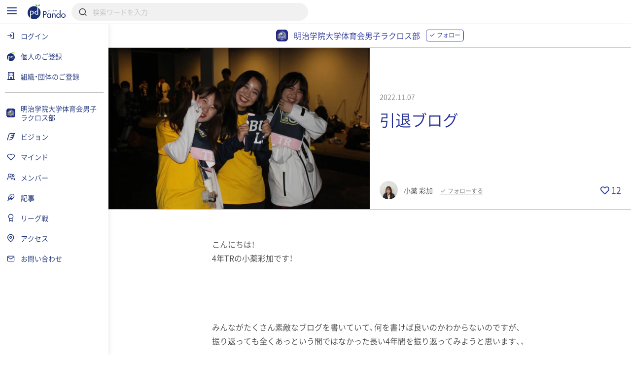

--- FILE ---
content_type: text/html; charset=UTF-8
request_url: https://pando.life/mgu_lacrosse/article/96376
body_size: 2297
content:
<!DOCTYPE html>
<html lang="en">
<head>
    <meta charset="utf-8">
    <meta name="viewport" content="width=device-width, initial-scale=1">
    <title></title>
    <style>
        body {
            font-family: "Arial";
        }
    </style>
    <script type="text/javascript">
    window.awsWafCookieDomainList = [];
    window.gokuProps = {
"key":"AQIDAHjcYu/GjX+QlghicBgQ/7bFaQZ+m5FKCMDnO+vTbNg96AFbBAoCiwIvdRxyCuDwjVFPAAAAfjB8BgkqhkiG9w0BBwagbzBtAgEAMGgGCSqGSIb3DQEHATAeBglghkgBZQMEAS4wEQQMBd3X/HQ0ZkjqUwiDAgEQgDvKdOcRBLbafq7cuhE8hsd4JC+DhhXdVN6YZx51bIM9CYRjIujP2tgxcyZSc7HOntPvz6i/gW+Rnhc1aQ==",
          "iv":"CgAFzQaFFwAAAXPj",
          "context":"y2OhGk4Ady3XbeCMoAwAlRwS8iVi63ulEBqc9K1o3ysrbUavbhD52Kl0FPxn0byzK8wi5yKe51JJc/vjg/LCvJbvF7xX39CzrmdJllZ5CrPLTym8IerQ6bnxncK6puTKpxye+YOcA75VFHohE6VqPGVMl1aVjFew7ofIASpQUAhw+ngNREX7FGD3/5/SgsWel5FzwBzeSVPtvrsOY1GqZm2dcbmqWh9ux6S4Udy9l08sby8XfcHfVtAOtvS2G2IF1iUhPbCuNC4sPo78pTaEvsXMhIghxh0b5Ta/AC2ob35LFxO3bNwJeYSIMaY3q+MH0Of0pPsH9J7qUov1AU1oc/Wp4EsMHnkUXqmeocSFv2aXvYL4TZoNmGLRUf5Z52a7ZKXmjuQB2mcrpYiwnLpZwA3ObQskY60O+38I1Vg1/TxUhR72yV/H0rVnF2nLALSwZUl7F4WRGmC9FN/kHe3M6igH3d+XaK2PuPli0t/mbIHn29Ovtc4WXF8Cm3qqHK+/njjaS1ijjMqvqVr7EYdi3LhI90DkpwGC7sc7of9TwM/oE4FlfEW0sr1rkZzlKE1Jl7tr6kDAE3vnf1/sB+aQlJ5aUFvWmGV3X+mEPAlOF52WURbLKncYjtT9zkrRnK6V2krU6zFUIGfi5TrqhUAOC4T4oy0otcl2BJmHVtuKe20Ik4MG58NPaacWrbkO/Klb6EgZ/gEVdDABSx+LCgfN1JokMa+8uiv05Sx11S4Etl/IGnurhP3fjd6KEbSFioY0TuUOnUwB0gDj4yfTeORVhws="
};
    </script>
    <script src="https://9d989b4c5611.0a1c5e5b.ap-northeast-1.token.awswaf.com/9d989b4c5611/833bc0c91e67/c1647ba302b8/challenge.js"></script>
</head>
<body>
    <div id="challenge-container"></div>
    <script type="text/javascript">
        AwsWafIntegration.saveReferrer();
        AwsWafIntegration.checkForceRefresh().then((forceRefresh) => {
            if (forceRefresh) {
                AwsWafIntegration.forceRefreshToken().then(() => {
                    window.location.reload(true);
                });
            } else {
                AwsWafIntegration.getToken().then(() => {
                    window.location.reload(true);
                });
            }
        });
    </script>
    <noscript>
        <h1>JavaScript is disabled</h1>
        In order to continue, we need to verify that you're not a robot.
        This requires JavaScript. Enable JavaScript and then reload the page.
    </noscript>
</body>
</html>

--- FILE ---
content_type: text/html; charset=UTF-8
request_url: https://pando.life/mgu_lacrosse/article/96376
body_size: 30813
content:
<!DOCTYPE html><html>
	<head prefix="og: http://ogp.me/ns# fb: http://ogp.me/ns/fb#">
		
<meta http-equiv="Content-Type" content="text/html; charset=utf-8" /><title>引退ブログ｜明治学院大学体育会男子ラクロス部《Pando》</title>
<meta name="description" content="明治学院大学体育会男子ラクロス部4年生TRリーダー小薬 彩加が投稿。こんにちは！4年TRの小薬彩加です！みんながたくさん素敵なブログを書いていて、何を書けば良いのかわからないのですが、振り返っても全くあっという間ではなかった長い4年間を振り返ってみようと思います、、　何を大学で頑張ればいいんだろう、最後の学生生活無駄にしたくないなあ、、と思いつつ誘われて行った男ラク…">
<meta name="keywords" content="明治学院大学体育会男子ラクロス部,">
<meta name="viewport" content="width=device-width, minimum-scale=1.0, maximum-scale=1.0, initial-scale=1.0, user-scalable=no, minimal-ui, shrink-to-fit=no">
<meta name="twitter:card" content="summary_large_image">
<meta name="twitter:title" content="引退ブログ｜明治学院大学体育会男子ラクロス部">
<meta name="twitter:description" content="明治学院大学体育会男子ラクロス部4年生TRリーダー小薬 彩加が投稿。こんにちは！4年TRの小薬彩加です！みんながたくさん素敵なブログを書いていて、何を書けば良いのかわからないのですが、振り返っても全くあっという間ではなかった長い4年間を振り返ってみようと思います、、　何を大学で頑張ればいいんだろう、最後の学生生活無駄にしたくないなあ、、と思いつつ誘われて行った男ラク…">
<meta name="twitter:image" content="https://res.cloudinary.com/pando-life/image/upload/f_auto,b_rgb:E9E9E9,c_limit,w_1260,h_780,q_auto:good/article/main/lhstqy0e77fry1qy1667806889.jpg">
	<meta property="og:type" content="article">
<meta property="og:locale" content="ja_JP">
<meta property="og:title" content="引退ブログ｜明治学院大学体育会男子ラクロス部">
<meta property="og:description" content="明治学院大学体育会男子ラクロス部4年生TRリーダー小薬 彩加が投稿。こんにちは！4年TRの小薬彩加です！みんながたくさん素敵なブログを書いていて、何を書けば良いのかわからないのですが、振り返っても全くあっという間ではなかった長い4年間を振り返ってみようと思います、、　何を大学で頑張ればいいんだろう、最後の学生生活無駄にしたくないなあ、、と思いつつ誘われて行った男ラク…">
<meta property="og:url" content="https://pando.life/mgu_lacrosse/article/96376">
<meta property="og:site_name" content="Pando（パンドゥ）">
<meta property="og:image" content="https://res.cloudinary.com/pando-life/image/upload/f_auto,b_rgb:E9E9E9,c_limit,w_1260,h_780,q_auto:good/article/main/lhstqy0e77fry1qy1667806889.jpg">
	<script type="application/ld+json">
	 [
    {
        "@context": "http:\/\/schema.org",
        "@type": "Article",
        "image": "https:\/\/res.cloudinary.com\/pando-life\/image\/upload\/f_auto,b_rgb:E9E9E9,c_limit,w_1260,h_780,q_auto:good\/article\/main\/lhstqy0e77fry1qy1667806889.jpg",
        "headline": "\u5f15\u9000\u30d6\u30ed\u30b0",
        "datePublished": "2022-11-07",
        "mainEntityOfPage": {
            "@type": "WebPage",
            "@id": "https:\/\/pando.life\/mgu_lacrosse\/article\/96376"
        },
        "author": {
            "@type": "Person",
            "name": "\u5c0f\u85ac \u5f69\u52a0"
        },
        "publisher": {
            "@type": "Organization",
            "name": "\u660e\u6cbb\u5b66\u9662\u5927\u5b66\u4f53\u80b2\u4f1a\u7537\u5b50\u30e9\u30af\u30ed\u30b9\u90e8",
            "logo": {
                "@type": "ImageObject",
                "url": "https:\/\/res.cloudinary.com\/pando-life\/image\/upload\/f_auto,b_rgb:E9E9E9,c_limit,w_1260,h_780,q_auto:good\/corporate\/ogp\/8ivigor9kd4iic9g.jpg"
            }
        }
    },
    {
        "@context": "http:\/\/schema.org",
        "@type": "BreadcrumbList",
        "itemListElement": [
            {
                "@type": "ListItem",
                "position": 1,
                "item": {
                    "name": "\u30c8\u30c3\u30d7",
                    "@id": "https:\/\/pando.life\/"
                }
            },
            {
                "@type": "ListItem",
                "position": 2,
                "item": {
                    "name": "\u660e\u6cbb\u5b66\u9662\u5927\u5b66\u4f53\u80b2\u4f1a\u7537\u5b50\u30e9\u30af\u30ed\u30b9\u90e8",
                    "@id": "https:\/\/pando.life\/mgu_lacrosse"
                }
            },
            {
                "@type": "ListItem",
                "position": 3,
                "item": {
                    "name": "\u8a18\u4e8b",
                    "@id": "https:\/\/pando.life\/mgu_lacrosse\/articles"
                }
            },
            {
                "@type": "ListItem",
                "position": 4,
                "item": {
                    "name": "\u5f15\u9000\u30d6\u30ed\u30b0",
                    "@id": "https:\/\/pando.life\/mgu_lacrosse\/article\/96376"
                }
            }
        ]
    }
]	</script>
<link rel="apple-touch-icon" sizes="180x180" href="https://pando.life/apple-touch-icon.png">
<link rel="icon" type="image/png" sizes="32x32" href="https://pando.life/favicon-32x32.png">
<link rel="icon" type="image/png" sizes="16x16" href="https://pando.life/favicon-16x16.png">
	<link rel="manifest" href="https://pando.life/site.webmanifest">
<link rel="mask-icon" href="https://pando.life/safari-pinned-tab.svg" color="#5bbad5">
<meta name="msapplication-TileColor" content="#ffffff">
<meta name="theme-color" content="#ffffff">
<meta name="format-detection" content="telephone=no">
		<link href="//fonts.googleapis.com/css?family=Poppins|Varela+Round" rel="stylesheet">
<link href="https://cdn.jsdelivr.net/npm/froala-editor@2.9.6/css/froala_style.min.css" rel="stylesheet" type="text/css" /> <link href="https://cdnjs.cloudflare.com/ajax/libs/select2/4.0.2/css/select2.min.css" rel="stylesheet">


	
				<link rel="stylesheet" type="text/css" href="/css/iziSeries.css?1769947315"/><link rel="stylesheet" type="text/css" href="/css/feather.css?1769947315"/><link rel="stylesheet" type="text/css" href="/css/qt_font.css?1769947315"/>
			<link rel="stylesheet" type="text/css" href="/css/smartphone.css?1769947315"/>		<link rel="stylesheet" type="text/css" href="/css/pc.css?1769947315" media="screen and (min-width:768px)"/>			<style>
	form button {
		color: rgb(36,48,150);
	}
	.btn_more:after, .fr-view .btn:after {
		background: rgb(36,48,150);
			}
	.card_block:after,a .card_block:after {
		background: rgb(36,48,150);
			}
	.breadcrumb ul li a {
		color: rgb(36,48,150);
				color: rgb(36,48,150);
			}
	.breadcrumb ul li a:hover {
		background: rgb(222,223,239);
	}
	.breadcrumb ul li a:hover:after {
		border-color: transparent transparent transparent rgb(222,223,239);
	}
	.bg_color_main {
		background-color: rgb(36,48,150);
		color: #fff;
			}
	.bg_color_main_light {
		background-color: rgb(222,223,239);
			}
	.bg_color_accent {
		background-color: rgb(253,244,22);
		color: #fff;
				color: #1A1A1A;
			}
	.font_color_main {
				color: rgb(36,48,150);
			}
	.font_color_accent {
				color: #1A1A1A;
			}
	.font_color_cv {
		color: #1A1A1A;
	}
	.border_color_main {
				border-color: rgb(36,48,150);
		color: rgb(36,48,150);
			}
	.border_color_main i {
				color: rgb(36,48,150);
			}
	.border_color_main.active {
				background-color: rgb(36,48,150);
			}
	.border_color_main_light_2 {
		border: 2px solid rgb(222,223,239);
	}
	.label_negative {
			}
	.label_main,.label_adept {
		background-color: rgb(36,48,150);
			}
	.label_main_inverse{
		color:rgb(36,48,150);
			}
	.label_main_bordered{
		box-shadow: inset 0 0 0 1px rgb(36,48,150);
		color: rgb(36,48,150);
			}
	.label_intern{
		color: rgb(36,48,150);
		border: 1px solid rgb(36,48,150);
			}
	.label_accent,.label_novice {
				background: rgb(253,244,22);
		color: #1A1A1A;
			}
	.label_main_light {
						background: rgb(222,223,239);
		color: rgb(36,48,150);
			}
	.progress_bar_cf .progress_bar_status {
		background: -webkit-linear-gradient(left, rgb(156,161,207), rgb(36,48,150));
		background: -o-linear-gradient(left, rgb(156,161,207), rgb(36,48,150));
		background: linear-gradient(to right, rgb(156,161,207), rgb(36,48,150));
			}
	.pure-form .search_wrapper_rounded button,.pure-form .search_wrapper_ec button {
		background: rgb(36,48,150);
	}
	.btn_header,.btn_header_square{
				color: rgb(36,48,150);
			}
	.btn_header.active,.btn_header_square.active{
				background: rgb(36,48,150);
			}
	.text_reminder, .text_reminder_cross{
		background-color: rgba(36,48,150,0.9);
			}
	.font_color_reminder_cross{
				color: #fff;
			}
	.chart li::before, .chart li::after{
				background-color: rgb(36,48,150) !important;
			}
	.tab li.active a{
				color: rgb(36,48,150);
			}
	.info{
				box-shadow: inset 0 0 0 2px rgb(222,223,239);
			}
	.container_article_toc .list_wrapper a.list_item::before{
		background: rgb(222,223,239);
	}
	.container_article_toc .list_wrapper a.list_item::after{
		color: rgb(36,48,150);
	}
	</style>
<style>
	.fr-view h2,.fr-view h3,.fr-view h4,.fr-view h5,.fr-view h6 {
					color: rgb(36,48,150);
			}
	.fr-view .separator_top:before {
		background: rgb(36,48,150);
			}
	.fr-view .separator_bottom:after {
		background: rgb(36,48,150);
			}
	.fr-view .separator_bottom_min:after {
		background: rgb(36,48,150);
			}
	.fr-view .btn:after {
		background: rgb(36,48,150);
			}
	.calendar_header .font_color_main,.calendar_body_sp .font_color_main{
		color: rgb(36,48,150);
	}
	.calendar_body_responsive .fc table .fc-body .fc-row .fc-today{
		color: rgb(36,48,150);
			}
	.calendar_body_responsive .fc table .fc-body .fc-row .fc-bg .fc-today:before{
		background: rgb(222,223,239);
			}
	.calendar_body_responsive .fc table .fc-body .fc-row .fc-event.corp_event{
		background: rgb(36,48,150);
		border-color: rgb(36,48,150);
	}
	.calendar_body_responsive .fc table .fc-body .fc-row .fc-event.closed_corp_event{
		border-color: rgb(36,48,150);
		color: rgb(36,48,150);
			}
	.label_corp_event{
		background: rgb(36,48,150);
	}
</style>
		<script>
 addEventListener('error', window.__e=function (e){window.__e.q=window.__e.q||[];window.__e.q.push(e)});
  window.jQueryOnload = function(p){ (jQueryOnload.procs = jQueryOnload.procs || []).push(p); }
  window.jQueryDomReady = function(p){ (jQueryDomReady.procs = jQueryDomReady.procs || []).push(p); }
</script>
	<div id="js-pushnotification-provider"
	 data-ajax-add-device-url="https://pando.life/push-notification/add_device"
	 data-ajax-remove-device-url="https://pando.life/push-notification/remove_device"></div>
<script>
  
 (function(window){
	 window.myPushnotification = window.myPushnotification || {};
	 window.myPushnotification.permissionCallback = window.myPushnotification.permissionCallback || null;

	 window.myPushnotification.onRequestPermission = function(f){
		 window.myPushnotification.permissionCallback = f; 
	 }

	 window.myPushnotification.triggerRequestPermission = function(){
		 if(window.myPushnotification.permissionCallback != null){
			 window.myPushnotification.permissionCallback();
		 }
	 }
	 // サーバへトークンを送信
	 window.myPushnotification.sendTokenToServer = function(currentToken){
		 return $.ajax({
			 url : $("#js-pushnotification-provider").data('ajaxAddDeviceUrl'),
			 type: "POST",
			 data: {token:currentToken},
			 dataType:'json'
		 });
	 }

	 window.myPushnotification.deleteTokenToServer = function(currentToken, silent) {
		 return $.ajax({
			 url : $("#js-pushnotification-provider").data('ajaxRemoveDeviceUrl'),
			 type: "POST",
			 data: {token:currentToken},
			 dataType:'json'
		 });
	 };

	 window.myPushnotification.stateToEnable = function(){
		 $('.js-pushnotification-event').trigger('pushnotification.enable');
	 };
	 window.myPushnotification.stateToUnavailable = function(){
		 $('.js-pushnotification-event').trigger('pushnotification.unavailable');
	 };
	 window.myPushnotification.stateToBlock = function(){
		 $('.js-pushnotification-event').trigger('pushnotification.block');
	 }

	 window.myPushnotification.setLocalToken = function(token){
		 localStorage.setItem('myPushnotification.localtoken', JSON.stringify(token));
	 }
	 window.myPushnotification.getLocalToken = function(){
		 var result = localStorage.getItem('myPushnotification.localtoken');
		 return typeof result !== 'undefined' ? JSON.parse(result) : null;
	 }
	 window.myPushnotification.removeLocalToken = function(){
		 localStorage.removeItem('myPushnotification.localtoken');
	 }
 })(window);
</script>

	<script src="https://cdn.jsdelivr.net/npm/vue@2.6.10"></script>

<script type="text/javascript" src="/js/portal-vue.umd.min.js"></script>
<script src="https://cdnjs.cloudflare.com/ajax/libs/vue-lazyload/1.3.3/vue-lazyload.js"></script>
<script>
 Vue.use(VueLazyload,{
	 observer : true
 });
</script>



<script src="https://unpkg.com/vue-cookies@1.5.12/vue-cookies.js"></script>

<script type="text/x-template" id="vueTemplate-modal-default">
	<transition name="modal-animation" @after-enter="bindCloseEvent" @before-leave="unbindCloseEvent" @enter="scrollTop" >
		<div v-show="isShow" class="modal_wrapper" :class="[extend_wrapper_class]" >
			<div class="js_modal_inner" :class="[{modal : !fullscreen}, {modal_fullscreen : fullscreen}, extend_class]">
				<div v-if='$slots.header' class="modal_header">
					<div class="pure-g justify_sbetween valign_middle">
						<slot name="header"></slot>
					</div>
				</div>
				<div v-if="title || subTitle" class="modal_header">
					<div class="pure-g justify_sbetween valign_middle">
						<div class="flex_auto margin_r_small">
							<div class="line_clamp line_clamp_1 ov_hidden">
								<div v-if="title" class="modal_header_title">{{title}}</div>
							</div>
							<div v-if="subTitle" class="modal_header_sub_title">{{subTitle}}</div>
						</div>
						<div class="n_margin_small">
							<a href="javascript:void(0)" class="modal_header_close" @click="close"><i class="fe fe-x"></i></a>
						</div>
					</div>
				</div>
				<div class="modal_contents">
					<slot></slot>
				</div>
				<div v-if='$slots.footer' class="modal_footer">
					<slot name="footer"></slot>
				</div>
			</div>
		</div>
	</transition>
</script>

<script>
	(function() {

		var modalOverlay = (function() {
			var _whichAnimationEvent = function() {
				var t,
					el = document.createElement('dummy'),
					animations = {
						'animation': 'animationend',
						'OAnimation': 'oAnimationEnd',
						'MozAnimation': 'animationend',
						'WebkitAnimation': 'webkitAnimationEnd'
					};
				for (t in animations) {
					if (el.style[t] !== undefined) {
						return animations[t];
					}
				}
			};
			var _one = function(event, el, func) {
				var flag = false;
				var callback = function() {
					el.removeEventListener(event, callback);
					if (flag) return;
					flag = true;
					func();
				};
				el.addEventListener(event, callback);
			};
			var _insert = function() {
				var el = document.getElementById("vue-my-modal-overlay");
				if (el == null) {
					el = document.createElement('div');
					el.setAttribute('class', 'modal_overlay');
					el.setAttribute('id', 'vue-my-modal-overlay');
					el.setAttribute('style', 'background-color: rgba(0, 0, 0, 0.4); z-index: 997;');
					document.body.appendChild(el);
				}

			};
			var _fadeIn = function() {
				var el = document.getElementById("vue-my-modal-overlay");
				if (el != null) return;

				_insert();
				var animationEvent = _whichAnimationEvent();
				var el = document.getElementById("vue-my-modal-overlay");
				el.classList.add('modal_overlay_fadein');
				_one(animationEvent, el, function() {
					el.classList.remove('modal_overlay_fadein');
				});
				document.body.appendChild(el);
				document.body.classList.add('modal_overlay_wrapper');
			};
			var _fadeOut = function() {
				var animationEvent = _whichAnimationEvent();
				var el = document.getElementById("vue-my-modal-overlay");
				if (el == null) return;

				el.classList.add('modal_overlay_fadeout');
				_one(animationEvent, el, function() {
					el.classList.remove('modal_overlay_fadein');
					document.body.removeChild(el);
				});
				document.body.appendChild(el);
				document.body.classList.remove('modal_overlay_wrapper');
			};
			return {
				'fadeIn': _fadeIn,
				'fadeOut': _fadeOut
			};
		})();

		Vue.component('modal-default', {
			template: '#vueTemplate-modal-default',
			props: ['title', 'subTitle', 'fullscreen', 'extend_class', 'extend_wrapper_class', 'hasFroala'],
			data: function() {
				return {
					isShow: false
				};
			},
			methods: {
				open: function() {
					modalOverlay.fadeIn();
					this.isShow = true;
					this.$emit('open');
				},
				close: function() {
					var _closeFunction = function() {
						modalOverlay.fadeOut();
						this.isShow = false;
						this.$emit('close');
					}.bind(this);
					/// custom-closeが設定されていた場合、callback側でcloseを呼ぶ出す必要がある。
					if (typeof this.$listeners['custom-close'] !== "undefined") {
						this.$emit('custom-close', _closeFunction);
					} else {
						_closeFunction();
					}

				},
				scrollTop: function(el) {
					this.$emit('then-open');
					el.querySelector('.modal_contents').scrollTop = 0;
				},
				bindCloseEvent: function(el) {
					this.$emit('after-open');
					 
					if (el.querySelectorAll('input,select,textarea').length == 0) {
						el.querySelector('.js_modal_inner').addEventListener('click', this._stopPropagation);
						document.addEventListener('keydown', this._pressEscape);
						el.addEventListener('click', this.close);
					}
				},
				unbindCloseEvent: function(el) {
					if (el.querySelectorAll('input,select,textarea').length == 0) {
						el.querySelector('.js_modal_inner').removeEventListener('click', this._stopPropagation);
						document.removeEventListener('keydown', this._pressEscape);
						el.removeEventListener('click', this.close);
					}
				},
				_stopPropagation: function(e) {
					e.stopPropagation();
				},
				_pressEscape: function(e) {
					if (e.keyCode == 27) {
						this.close();
					}
				}
			}

		});
	})();
</script>

<script type="text/x-template" id="vueTemplate-modal-confirm">
	<modal-default ref="modal">
		<div class="margin_small">
			<div id="js-cmn-confirm-modal-text" class="text_center margin_v_medium">この内容で登録します。よろしいですか？</div>
			<div class="pure-g justify_sbetween">
				<span class="pure-button flex_auto margin_r_xsmall" @click="no">いいえ</span>
				<span class="pure-button btn_bpmain flex_auto margin_l_xsmall js-cmn-confirm-button" @click="yes">はい</span>
			</div>
		</div>
	</modal-default>
</script>
<script>
	Vue.component('modal-confirm', {
		template: '#vueTemplate-modal-confirm',
		mounted: function() {
			this.modal = this.$refs.modal;
		},
		methods: {
			open: function() {
				this.modal.open();
			},
			no: function() {
				this.modal.close();
			},
			close: function() {
				this.modal.close();
			},
			yes: function() {
				this.$emit('yes');
			}
		}
	});
</script>

<script type="text/x-template" id="vueTemplate-modal-delete">
	<modal-default ref="modal">
		<div class="margin_small">
			<div class="text_center margin_v_medium">削除します。よろしいですか？</div>
			<div class="pure-g justify_sbetween">
				<span class="pure-button flex_auto margin_r_xsmall" @click="no">いいえ</span>
				<span class="pure-button btn_bpmain flex_auto margin_l_xsmall" @click="yes">はい</span>
			</div>
		</div>
	</modal-default>
</script>
<script>
	Vue.component('modal-delete', {
		template: '#vueTemplate-modal-delete',
		mounted: function() {
			this.modal = this.$refs.modal;
		},
		data: function() {
			return {
				yesCallback: null
			};
		},
		methods: {
			open: function(callBack) {
				if (callBack) {
					this.yesCallback = callBack;
				}
				this.modal.open();
			},
			yes: function() {
				if (this.yesCallback) {
					this.yesCallback();
				}
				this.modal.close();
			},
			no: function() {
				this.modal.close();
			}
		}
	});
</script>

<script type="text/x-template" id="vueTemplate-re-render">
	<div :key="renderKey">
		<slot></slot>
	</div>
</script>

<script>
	Vue.component('re-render', {
		template: '#vueTemplate-re-render',
		data: function() {
			return {
				renderKey: 0
			};
		},
		methods: {
			forceUpdate: function(c) {
				this.renderKey += 1;
				if (typeof c == "function") {
					this.$nextTick(function(){
						c();
					})
				}
			},
		}
	});
</script><script type="text/x-template" id="vueTemplate-corporate-logo">
	<span v-if="hasImage" class="icon_corp_xs" :style="{ 'background-image': 'url(' + imageUrl + ')'}"></span>
	<span v-else class="icon_corp_xs" :style="{ 'background-color': '#' + rgbMainColor }" >{{initialChar}}</span>
</script>

<script>
 (function(){
	 Vue.component('corporate-logo', {
		 template : '#vueTemplate-corporate-logo',
		 props : ['hasImage','rgbMainColor','imageUrl','initialChar'],
	 });
 })();
</script>
<script type="text/x-template" id="vueTemplate-AdminDeleteRowButton">
	<div class="edit_target edit_target_left"> 
		<div class="edit_target_inner"> 
			<p class="edit_action" @click="click()"> 
				<i class="edit_action_remove fe fe-minus-circle"></i> 
			</p> 
		</div>  
	</div>
</script>
<script>
 Vue.component('admin-delete-row-button', {
	 template: '#vueTemplate-AdminDeleteRowButton',
	 methods : {
		 click : function(){ 
			 this.$emit('click')
		 }
	 }
 });
</script>

<script type="text/x-template" id="vueTemplate-AdminMoveRowButton">
	<div class="edit_target edit_target_right" :class="extend_class">
		<div class="edit_target_inner">
			<div class="edit_action">
				<svg xmlns="http://www.w3.org/2000/svg" viewBox="0 0 26 10" class="edit_action_sort">
					<g id="" transform="translate(0.663 0.871)">
						<line id="line_55" data-name="line 55" x2="24" transform="translate(0.337 0.129)" fill="none" stroke-linecap="round" stroke-linejoin="round" stroke-width="2"/>
						<line id="line_56" data-name="line 56" x2="24" transform="translate(0.337 8.129)" fill="none" stroke-linecap="round" stroke-linejoin="round" stroke-width="2"/>
					</g>
				</svg>
			</div>
		</div>
	</div>
</script>
<script>
 Vue.component('admin-move-row-button', {
	 props : ['extend_class'],
	 template: '#vueTemplate-AdminMoveRowButton'});
</script>

<script type="text/x-template" id="vueTemplate-AdminEditModeConfirm">
	<div class="edit_contents_submit_wrapper pure-u-5-6" :class="{hide : !isShow}">
		<div v-if="isDescriptionShow" class="edit_first_contact_navigation">
			右側のつまみ 
			<svg xmlns="http://www.w3.org/2000/svg" viewBox="0 0 26 10" class="valign_middle" width="1em" stroke="#fff">
				<g id="" transform="translate(0.663 0.871)">
					<line id="line_55" data-name="line 55" x2="24" transform="translate(0.337 0.129)" fill="none" stroke-linecap="round" stroke-linejoin="round" stroke-width="2"/>
					<line id="line_56" data-name="line 56" x2="24" transform="translate(0.337 8.129)" fill="none" stroke-linecap="round" stroke-linejoin="round" stroke-width="2"/>
				</g>
			</svg>
			で移動できます。
		</div>
		<transition name="admin-edit-mode-confirm" v-on:leave="leave" v-on:enter="enter">
			<div v-if="isShow" class="edit_contents_submit">
				<div class="pure-g valign_middle n_margin_s_xsmall">
					<div class="pure-u-1-2 border_box padding_s_xsmall">
						<button class="pure-button pure-u-1" @click="cancel();" type="button">
							<i class="fe fe-x"></i>&nbsp;
							キャンセル
						</button>
					</div>
					<div class="pure-u-1-2 border_box padding_s_xsmall">
						<button class="pure-button btn_cv pure-u-1" @click="confirm();" type="button">
							<i class="fe fe-check"></i>&nbsp;
							編集完了
						</button>
					</div>
				</div>
			</div>			
		</transition>
	</div>
</script>

<script>
 Vue.component('admin-edit-mode-confirm', {
	 template : '#vueTemplate-AdminEditModeConfirm',
	 props : ['isShow','isDescriptionShow'],
	 data : function(){
		 return {
			 is_confirm : false
		 }
	 },
	 methods: {
		 cancel : function(task){
			 this.is_confirm = false;
			 this.$emit('close');
		 },
		 confirm : function(){
			 this.is_confirm = true;
			 this.$emit('close');
		 },
		 leave : function(){
			 $('.js-gnav-toggle-target').removeClass('hide');
			 $('footer').removeClass('hide');
			 if(this.is_confirm){
				 this.$emit('confirm');
			 }else{
				 this.$emit('cancel');
			 }
		 },
		 enter: function(){
			 $('.js-gnav-toggle-target').addClass('hide');
			 $('footer').removeClass('hide');
		 }
	 }
 });
</script>

<script type="text/x-template" id="vueTemplate-AdminEditModeConfirmOverlay" >
	<div>
		<div class="edit_first_contact_overlay" v-if="isShow && hasOnceClick" @mousedown="closeTutorial()" @touchstart="closeTutorial()"></div>
		<transition name="admin-edit-mode-confirm">
			<div v-if="isShow" class="edit_contents_overlay" >&nbsp;</div>
		</transition>
	</div>
</script>

<script>
 Vue.component('admin-edit-mode-confirm-overlay', {
	 template : '#vueTemplate-AdminEditModeConfirmOverlay',
	 props : ['isShow','hasOnceClick'],
	 methods : {
		 closeTutorial : function(){
			 this.$emit('close-tutorial');
		 }
	 }
 });
</script>

<script>
 window.requireAdminEditModeTutorial = function(){
	 var result = localStorage.getItem('adminEditMode.doneTutorial');
	 return result == null ? true : false;
 }
 window.doneAdminEditModeTutorial = function(){
	 localStorage.setItem('adminEditMode.doneTutorial', JSON.stringify(true));
 }
</script>





		<!-- Global site tag (gtag.js) - Google Analytics -->
<script async src="https://www.googletagmanager.com/gtag/js?id=G-VQ8946M49H"></script>
<script>
	window.dataLayer = window.dataLayer || [];
	function gtag(){dataLayer.push(arguments);}
	gtag('js', new Date());


			var gaOption = {
    "pando": {
        "page_path": "/mgu_lacrosse/article/96376"
    },
    "domains": [
        "sanko-onwakai.com",
        "pando.life"
    ]
};
				
				gtag('config', 'UA-24093019-56', {
			custom_map: {
    "dimension1": "access_app"
},
			access_app : 'web',
			page_path: gaOption.pando.page_path,
			linker:{domains: gaOption.domains},
					});

										
			gtag('config', 'G-VQ8946M49H', {
				page_location: 'https://pando.life' + gaOption.pando.page_path,
				user_properties: {
					access_app : 'web',
				},
							});

							gtag('event', 'page_view', {"corporate_slug":"mgu_lacrosse"})
						</script>
		<!-- Google Tag Manager -->
<script>(function(w,d,s,l,i){w[l]=w[l]||[];w[l].push({'gtm.start':
new Date().getTime(),event:'gtm.js'});var f=d.getElementsByTagName(s)[0],
	j=d.createElement(s),dl=l!='dataLayer'?'&l='+l:'';j.async=true;j.src=
	'https://www.googletagmanager.com/gtm.js?id='+i+dl;f.parentNode.insertBefore(j,f);
})(window,document,'script','dataLayer','GTM-TNLNHN7');</script>
<!-- End Google Tag Manager -->
	</head>
		<body class="">

		<!-- Google Tag Manager (noscript) -->
<noscript><iframe src="https://www.googletagmanager.com/ns.html?id=GTM-TNLNHN7"
height="0" width="0" style="display:none;visibility:hidden"></iframe></noscript>
<!-- End Google Tag Manager (noscript) -->
		
		<noscript class="container margin_t_large">
			<p>※Javascriptが無効だとサイトの一部が機能しません。<br>ブラウザのjavascriptを有効にしてください。</p>
		</noscript>
		<div
	id="js-common-data-provider"
	data-js-is-logged-in=""
	data-is-web-view-app="0"
	data-is-android-web-view-app="0"
	data-is-referer-pando-or-custom-domain="1"
	data-js-edit-article-url=""
	data-js-message-count="0"
	data-js-notification-count="0"
	data-js-article-request-count="0"
	data-app-ajax-check-qr-exchange-business-card-url="https://pando.life/business_card/ajax_check_qr_exchange_business_card"
	data-app-ajax-check-business-card-exchange-url="https://pando.life/mypage/business_card/app/ajax_check_business_card_exchange"
	data-app-ajax-business-card-exchange-url="https://pando.life/mypage/business_card/app/ajax_exchange_business_card"
	data-js-universal-analytics-tracking-id="UA-24093019-56"
	data-js-ga4-tracking-id="G-VQ8946M49H"
	data-js-google-recaptcha-key="6Lfe4zgiAAAAAJWeWxRyWVXGWKtXk7SrH4w0h7q6"
>
</div>
								
						<div class="safearea_contents gnav_wrapper js-gnav-toggle-target js-cv-quick-fog">
						<div class="header_search js-global-search-header  ">
		<div class="visible_md margin_r_medium">
			<a href="javascript:void(0);" class="js-global-search-header-menu">
				<i class="fe fe-menu font_color_bpmain font_xlarge"></i>
			</a>
		</div>
		<div>
			<a href="https://pando.life/">
				<img src="/img/common/logo_bp_horizontal.svg?20191210" alt="" class="header_search_logo"/>			</a>
		</div>
		<div class="flex_auto margin_s_small">
			<form action="https://pando.life/search" class="pure-form js-global-search-form" novalidate="novalidate" id="indexForm" method="get" accept-charset="utf-8">			<div class="header_search_wrapper">
				<input name="keyword" class="pure-input-1 js-global-search-suggest-text" type="search" placeholder="検索ワードを入力" autocomplete="off" id="keyword"/>				<i class="fe fe-search"></i>
			</div>
			</form>			<div class="header_search_result js-global-search-suggest-result" style="display: none;"></div>
			<div class="header_search_result header_search_result_alert js-global-search-suggest-validation-error" style="display: none;">
				<ul>
					<li>
						<div class="pure-g valign_middle">
							<div class="pure-u-2-24">
								<div class="pure-g justify_center">
									<i class="fe fe-alert-triangle font_color_alert"></i>
								</div>
							</div>
							<div class="flex_auto ov_hidden">
								<div class="line_clamp line_clamp_1">
									検索キーワードは50文字以内で入力してください	
								</div>
							</div>
						</div>
					</li>
				</ul>
			</div>
		</div>
				<script>
		 jQueryDomReady(function() {
			 $globalSearchSuggestResult = $('.js-global-search-suggest-result');
			 $globalSearchSuggestValidationError = $('.js-global-search-suggest-validation-error');

			 $('.js-global-search-form').on('submit', function() {
				 if ($('.js-global-search-suggest-text').val().trim().length <= 0) {
					 $.qwtt.alertModal.openModal("キーワードを入力してください");
					 return false;
				 } else if ($('.js-global-search-suggest-text').val().length > 50) {
					 $.qwtt.alertModal.openModal("検索キーワードは50文字以内で入力してください");
					 return false;
				 }
			 });

			 $('.js-global-search-suggest-text').on('keyup', function(){
				 
				 var keyword = $(this).val();
				 
				 if (keyword.trim().length <= 0) {
					 $globalSearchSuggestResult.hide();
					 return false;
				 }

				 if (keyword.length > 50) {
					 $globalSearchSuggestResult.hide();
					 $globalSearchSuggestValidationError.show();
					 return false;
				 } else {
					 $globalSearchSuggestValidationError.hide();
				 }

				 $.ajax({
					 url:"https://pando.life/search/ajax_search_suggestion",
					 type:'GET',
					 cache: false,
					 data:{
						 'keyword': keyword,
					 }
				 })
				  .done(function(data) {
					  if (data.html.length > 0) {
						  $globalSearchSuggestResult.html(data.html);
						  $globalSearchSuggestResult.show();
					  } else {
						  $globalSearchSuggestResult.hide();
					  }
				  });
			 });

			 $(".js-global-search-header-menu").on('click', function() {
				 window.globalNavVueObject && window.globalNavVueObject.toggleMenu();
			 });

			 			 		 });
		</script>
	</div>
													<div class="visible_md">							<header class="header_corp">
	<div class="container">
		<div class="pure-g flex_nowrap valign_middle justify_center">
			<div class="header_corp_name">
				<a href="https://pando.life/mgu_lacrosse">
					<span class="icon_corp_xs"  style="">
			<img src="https://res.cloudinary.com/pando-life/image/upload/f_auto,b_rgb:E9E9E9,c_limit,w_120,h_120,q_auto:good/corporate/main/c4sru3x2rks2aolv.jpg" alt=""/>	</span>
				</a>
				<a href="https://pando.life/mgu_lacrosse" class="margin_r_small">
					<span class="font_color_main">
						明治学院大学体育会男子ラクロス部					</span>
				</a>
			</div>
			
	<a href="javascript:void(0);"
		class="pure-button btn_min border_color_main js-follow-trigger "
		data-js-is-follow="1"
		data-js-follow-target="js-corporate-follow-865"
		data-js-corporate-id="865"
		data-js-follow-text='フォロー'
	>
					<i class="fe fe-check"></i>
		<span class="js-follow-text">フォロー</span>
			</a>
					</div>
		
			</div>
</header>
					</div>
		<div class="hidden_md">			<header class="header_corp">
	<div class="container">
		<div class="pure-g flex_nowrap valign_middle justify_center">
			<div class="header_corp_name">
				<a href="https://pando.life/mgu_lacrosse">
					<span class="icon_corp_xs"  style="">
			<img src="https://res.cloudinary.com/pando-life/image/upload/f_auto,b_rgb:E9E9E9,c_limit,w_120,h_120,q_auto:good/corporate/main/c4sru3x2rks2aolv.jpg" alt=""/>	</span>
				</a>
				<a href="https://pando.life/mgu_lacrosse" class="margin_r_small">
					<span class="font_color_main">
						明治学院大学体育会男子ラクロス部					</span>
				</a>
			</div>
			
	<a href="javascript:void(0);"
		class="pure-button btn_min border_color_main js-follow-trigger "
		data-js-is-follow="1"
		data-js-follow-target="js-corporate-follow-865"
		data-js-corporate-id="865"
		data-js-follow-text='フォロー'
	>
					<i class="fe fe-check"></i>
		<span class="js-follow-text">フォロー</span>
			</a>
					</div>
		
			</div>
</header>
		</div>
	
				
												<div class="margin_b_large_md">
					
<section>
	
<div class="article_header">
	<div class="article_header_responsive pure-g">
									<div class="article_header_image">
					<img src="https://res.cloudinary.com/pando-life/image/upload/f_auto,b_rgb:E9E9E9,c_limit,w_1260,h_780,q_auto:good/article/main/lhstqy0e77fry1qy1667806889.jpg" class="image_trimming" alt=""/>				</div>
					
		<div class="article_header_text">
			<div class="article_header_text_top">
				<div class="pure-u-1">
					<div class="pure-g valign_middle margin_b_small">
						<div class="flex_auto">
																				</div>
											</div>
					<time class="font_small font_color_sub">2022.11.07</time>
										
					<h1 class="font_color_main font_ularge">
						引退ブログ					</h1>
				</div>
			</div>
			<div class="article_header_text_bottom">
				<div class="pure-g valign_middle lh_narrow">
					<div class="flex_auto">
						<div class="pure-g valign_middle lh_narrow">
							<a href="https://pando.life/@ayaka0602" class="">
								<div class="icon_user_sm">
									<img src="https://res.cloudinary.com/pando-life/image/upload/f_auto,b_rgb:E9E9E9,c_limit,w_120,h_120,q_auto:good/member/main/1q2p20kjoh8leuoq1635349176.jpg" alt="" class="pure-u-1"/>								</div>
							</a>
							<div class="margin_l_small flex_auto writer_wrapper">
								<div class="display_inline_block_md">
									<a href="https://pando.life/@ayaka0602" class="">
										<span class="label_name_wrapper">
	<span class="label_writername">
	小薬 彩加	</span>
		</span>									</a>
								</div>
																	
	<a href="javascript:void(0);"
		class="text_link font_color_sub display_inline_block margin_r_small js-follow-trigger "
		data-js-is-follow="1"
		data-js-follow-target="js-article-header-account-follow-23865"
		data-js-account-id='23865'
		data-js-follow-text='フォローする'
		data-js-sync-target='header'
	>
		<i class="fe fe-check"></i>
		<span class="js-follow-text">フォローする</span>
	</a>
																							</div>
						</div>
					</div>
											<div class="margin_l_small text_center lh_reset">
															<a href="javascript:void(0);" class="font_color_main font_medium js-like-trigger-button">
	<span class="js-like-count-text-field " >
		<i class="js-like-count-text-icon fa-heart far"></i>
		<span class="js-like-count-text" style="">12</span>
	</span>
</a>
													</div>
									</div>
			</div>
		</div>
	</div>
</div>

<section id="js-limited-target-modal" class="list_wrapper js-iziModal" style="display:none;" data-izimodal-title="限定公開範囲" data-izimodal-fullscreen="false">
					</section>


	<div class="container container_article">
		<div class="pure-g justify_center justify_reverse_md">
									
			<div class="container_article_contents">
									<div class="margin_b_large">
						<div class="inner_link_anker margin_b_large" id="article">
															<div class="fr-view js-contents-wrapper"><br><div style=' color: rgb(69, 69, 69);'>こんにちは！</div><div style=' color: rgb(69, 69, 69);'>4年TRの小薬彩加です！</div><br><br><br><br><div style=' color: rgb(69, 69, 69);'>みんながたくさん素敵なブログを書いていて、何を書けば良いのかわからないのですが、振り返っても全くあっという間ではなかった長い4年間を振り返ってみようと思います、、</div><div style=' color: rgb(69, 69, 69);'>　</div><div style=' color: rgb(69, 69, 69);'><br></div><br><div style=' color: rgb(69, 69, 69);'>&nbsp;</div><div style=' color: rgb(69, 69, 69);'>何を大学で頑張ればいいんだろう、最後の学生生活無駄にしたくないなあ、、と思いつつ誘われて行った男ラクの新歓で先輩たちの話に感動し、紅白戦見てラクロスってスポーツ面白い！！と思い、入部したラクロス部。</div><div style=' color: rgb(69, 69, 69);'><br></div><br><br><div style=' color: rgb(69, 69, 69);'><br></div><div style=' color: rgb(69, 69, 69);'>私の性格上、辞める勇気もなく、入部した時から辞めることはないんじゃないかなと思っていたけど</div><div style=' color: rgb(69, 69, 69);'>ほんとに自分でもびっくりするぐらい投げ出したくなることがたくさんあった4年間でした。</div><div style=' color: rgb(69, 69, 69);'><br></div><br><br><div style=' color: rgb(69, 69, 69);'>1年生の頃はできることが少なくて自分の存在意義が部活にあると思えなかったし、</div><br>​<span style='color: rgb(69, 69, 69); -webkit-text-size-adjust: 100%;'>2年生の頃はコロナで活動はほとんどせず練習に行く時に迷惑かけないようにと考えて不安な気持ちで練習を迎える日々だったし、</span><br><br><div style=' color: rgb(69, 69, 69);'>3.4年生は責任に勝手に押しつぶされそうになって苦しく思う日も沢山あって、振り返れば続けてきてこれたことが不思議に思います</div><div style=' color: rgb(69, 69, 69);'><br></div><div style=' color: rgb(69, 69, 69);'><br></div><br><br><div style=' color: rgb(69, 69, 69);'>けど、同期となんでもない事を話したり、</div><div style=' color: rgb(69, 69, 69);'>怪我をしていたプレイヤーが活躍していたり、</div><div style=' color: rgb(69, 69, 69);'>自分を頼ってくれる人がいたり、</div><div style=' color: rgb(69, 69, 69);'><br></div><div style=' color: rgb(69, 69, 69);'><br></div><div style=' color: rgb(69, 69, 69);'>いろんな人や環境に支えてもらっていたなと感謝しています。</div><div style=' color: rgb(69, 69, 69);'><br></div><br><div style=' color: rgb(69, 69, 69);'>眠い目を擦って部活に行けば、ユニークで優しい人が沢山いるアットホームな雰囲気があって、今日も頑張るかぁ、、っていつも元気を貰っていたなと思います。</div><div style=' color: rgb(69, 69, 69);'>　</div><div style=' color: rgb(69, 69, 69);'><br></div><br><br><div style=' color: rgb(69, 69, 69);'>その象徴みたいな玲佳が一足早く引退した時は寂しかったし、引退するまでは玲佳の底抜けの明るさや優しさに助けられてきた部分が大きかったから心配だったけど、周りの支えもあり、やっと引退迎えようとしています、、長かったー！！</div><div style=' color: rgb(69, 69, 69);'><br></div><div style=' color: rgb(69, 69, 69);'><br></div><br><br><div style=' color: rgb(69, 69, 69);'>入部式では7人いたトレーナーが4年ではあゆなと2人になって、、、</div><div style=' color: rgb(69, 69, 69);'><br></div><div style=' color: rgb(69, 69, 69);'>あゆなは自分の意見をしっかり持ってて、人とは違う角度から物事を見れてるなと感じることが多くて、あゆなの考え方で沢山学んだし助けられていました。</div><div style=' color: rgb(69, 69, 69);'>育成も私は何も協力できていないけど、素敵な後輩TR達がいるのはあゆなの力がものすごく大きいです。ありがとう！</div><div style=' color: rgb(69, 69, 69);'><br></div><br><div style=' color: rgb(69, 69, 69);'><br></div><div style=' color: rgb(69, 69, 69);'>トレーナーの後輩はみんな素直で可愛くて、みんなの頑張る姿が私のモチベーションでした。</div><div style=' color: rgb(69, 69, 69);'><br></div><div style=' color: rgb(69, 69, 69);'>正直、4年生になって自分がベンチに入って誰かの為になるとか、知識を蓄えて成長しようという気持ちが原動力になる事はほとんどなくて、</div><div style=' color: rgb(69, 69, 69);'><br></div><div style=' color: rgb(69, 69, 69);'>後輩に経験してもらうことで悩みながらも頑張って、成長していく姿を見て、それが私のモチベーションでした。</div><div style=' color: rgb(69, 69, 69);'><br></div><div style=' color: rgb(69, 69, 69);'><br></div><div style=' color: rgb(69, 69, 69);'>それが逆にプレッシャーとか重荷に感じさせちゃうこともあったと思うけど、みんなが主体的に動いてくれることが、受動的にばかり部活をしてきた自分にとってはとても嬉しいことでした。</div><div style=' color: rgb(69, 69, 69);'><br></div><div style=' color: rgb(69, 69, 69);'>コロナ禍に入部して大きな不安ばかりだったと思うけどみんなが後輩だったから、あゆなとたった2人でもやってこれたのかなと思います。ありがとう！</div><div style=' color: rgb(69, 69, 69);'><br></div><div style=' color: rgb(69, 69, 69);'>まだまだ新しいTR組織なので、変化や挑戦を恐れず、みんならしくよりよいTR組織を築いていって欲しいなと思います！頑張ってね✊</div><div style=' color: rgb(69, 69, 69);'><br></div><div style=' color: rgb(69, 69, 69);'><br></div><div style=' color: rgb(69, 69, 69);'><br></div><br><div style=' color: rgb(69, 69, 69);'>TRの後輩に限らず、後輩はみんな可愛くて、ここから先もずーっと応援してます！</div><div style=' color: rgb(69, 69, 69);'>1日1日を大切に、楽しみながら、悔いなく引退を迎えて欲しいなと心から思います！</div><div style=' color: rgb(69, 69, 69);'><br></div><div style=' color: rgb(69, 69, 69);'><br></div><br><div style=' color: rgb(69, 69, 69);'>同期のみんな、1年生の頃には想像もつかない程、みんな大人になったなあと思います（笑）</div><div style=' color: rgb(69, 69, 69);'>いままでたくさんありがとう！</div><div style=' color: rgb(69, 69, 69);'>大学4年間、みんなと過ごせて楽しかった！</div><div style=' color: rgb(69, 69, 69);'><br></div><div style=' color: rgb(69, 69, 69);'><br></div><br><div style=' color: rgb(69, 69, 69);'>最後に、OG.OBの方々、関わってくださった先輩後輩、コーチ、提坂さんをはじめとする社会人トレーナーの方々、ありがとうございました。</div><div style=' color: rgb(69, 69, 69);'><br></div><br>　<br><div style=' color: rgb(69, 69, 69);'>ただの思い出ブログになってしまいましたが、最後まで読んで頂きありがとうございました、、！</div><div style=' color: rgb(69, 69, 69);'><br></div><br><div style=' color: rgb(69, 69, 69);'><span style=' -webkit-text-size-adjust: 100%;'>11月19日みんなの嬉し涙が見れますように！</span></div><div style=' color: rgb(69, 69, 69);'><br></div><div style=' color: rgb(69, 69, 69);'><br></div><div style=' color: rgb(69, 69, 69);'>ブログもあと3人。次はDFリーダーかいきです！</div><div style=' color: rgb(69, 69, 69);'><br></div><div style=' color: rgb(69, 69, 69);'><br></div><div style=' color: rgb(69, 69, 69);'><br></div><br><br></div>													</div>

						<div id="vueArticlePostScript">
							
													</div>

													 																					
							<div class="reaction_btn_wrap bg_color_main_light">
								<div class="reaction_btn_main" id="vueLike" v-cloak>
									<like-button :is-liked="isLiked" :like-count="likeCount" :disabled-like-button="uiState.disabledLikeButton" @open-liked-account-list-modal="openLikedAccountListModal()"></like-button>
									<liked-account-list-modal :row-list="rowList" :show-get-more-button="uiState.showGetMoreButton" @get-more="getMore()" ref="likedAccountListModal"></liked-account-list-modal>
								</div>
								<div class="reaction_btn_sub">
									<div class="reaction_btn_item">
										<a href="javascript:void(0);"
	class="js-stock-trigger"
	data-js-is-stock="1"
	data-js-stock-target-id="96376"
	title="ストック"
>
	<span data-js-stock-active class="">
		<i class="font_color_main font_large fas fa-folder bounceIn show_when_active"></i>
		<i class="font_color_main font_large far fa-folder show_when_passive"></i>
		<span class="badge_bp font_color_main bg_color_light js-stock-count-text" style="display:none;"></span>
	</span>
</a>
<script>
jQueryDomReady(function(){

	var Count = {
		__amount: 0,
		counter: function(increment) {
			if(increment) {
				this.__amount++;
			} else {
				this.__amount--;
			}
		},
		render: function(selector) {
			$(selector).text(this.__amount > 99 ? '99+' : this.__amount).toggle(this.__amount > 0);
		},
	};
	Count.render('.js-stock-count-text');

	$(document).on('click', '.js-stock-trigger', function(){
		if(!$.qwtt.isLoggedIn()){
			$.qwtt.showLoggedInModal();
			return;
		} 

		var $self = $(this);
		var isStock = $self.attr('data-js-is-stock') == true? 1 : 0;
		var removeStockConfirmText = '\u3053\u306e\u8a18\u4e8b\u3092\u30b9\u30c8\u30c3\u30af\u304b\u3089\u5916\u3057\u3066\u3082\u3088\u308d\u3057\u3044\u3067\u3059\u304b\uff1f';
		if (isStock || removeStockConfirmText.length < 1) {
			var promise = $.Deferred().resolve();
		} else {
			var promise = $.qwtt.confirmModal.openModal(removeStockConfirmText);
		}
		promise
			.done(function()  {
				$self.removeClass('js-stock-trigger');
				$.ajax({
					url: 'https:\/\/pando.life\/ajax_stock_article',
					type: "POST",
					data: {
						'stockTargetId': $self.data("jsStockTargetId"),
						'isStock': isStock,
					}
				})
				.done(function(data){
					var hasDataJsStockActiveDOM = $self.find('[data-js-stock-active]')? true : false; 

					if (data.isStocked) {
						$self.addClass('active');
						$self.find('[data-js-stock-text]').text('ストック中');
						$self.attr('data-js-is-stock', 0);
						if (hasDataJsStockActiveDOM) {
							$self.find('[data-js-stock-active]').addClass('active_stock');
						}
						Count.counter(true);
						Count.render($self.find('.js-stock-count-text'));
					} else {
						$self.removeClass('active');
						$self.find('[data-js-stock-text]').text('ストック');
						$self.attr('data-js-is-stock', 1);
						if (hasDataJsStockActiveDOM) {
							$self.find('[data-js-stock-active]').removeClass('active_stock');
						}
						Count.counter(false);
						Count.render($self.find('.js-stock-count-text'));
					}

										$.qwtt.gtag(data.analyticsEventData);
				})
				.fail(function(XMLHttpRequest, textStatus, errorThrown) {
					$.qwtt.alertModal.openModal('失敗しました');
				}).always(function(){
					$self.addClass('js-stock-trigger');
				});
			});
	});
});
</script>
									</div>
																	</div>
							</div>
															<div class="reaction_sns_wrapper">
									<a href="https://twitter.com/share?url=https%3A%2F%2Fpando.life%2Fmgu_lacrosse%2Farticle%2F96376&text=%E5%BC%95%E9%80%80%E3%83%96%E3%83%AD%E3%82%B0%EF%BD%9C%E6%98%8E%E6%B2%BB%E5%AD%A6%E9%99%A2%E5%A4%A7%E5%AD%A6%E4%BD%93%E8%82%B2%E4%BC%9A%E7%94%B7%E5%AD%90%E3%83%A9%E3%82%AF%E3%83%AD%E3%82%B9%E9%83%A8&hashtags=Pando" target="_blank">
	<i class="qt qt-twitter font_medium font_color_main"></i>
</a>
<a href="https://www.facebook.com/sharer/sharer.php?u=https%3A%2F%2Fpando.life%2Fmgu_lacrosse%2Farticle%2F96376&hashtag=%23Pando" target="_blank">
	<i class="qt qt-facebook font_medium font_color_main"></i>
</a>
<a href="http://line.me/R/msg/text/?%E5%BC%95%E9%80%80%E3%83%96%E3%83%AD%E3%82%B0%EF%BD%9C%E6%98%8E%E6%B2%BB%E5%AD%A6%E9%99%A2%E5%A4%A7%E5%AD%A6%E4%BD%93%E8%82%B2%E4%BC%9A%E7%94%B7%E5%AD%90%E3%83%A9%E3%82%AF%E3%83%AD%E3%82%B9%E9%83%A8%0D%0Ahttps%3A%2F%2Fpando.life%2Fmgu_lacrosse%2Farticle%2F96376" target="_blank">
	<i class="qt qt-line font_medium font_color_main"></i>
</a>
								</div>
							
							<div class="list_wrapper margin_b_small">
								<div class="list_item article_footer">
									<div class="pure-g valign_middle lh_narrow">
										<div class="flex_auto">
											<div class="pure-g valign_middle lh_narrow">
												<a href="https://pando.life/@ayaka0602" class="">
													<div class="icon_user icon_user_lg_md">
														<img src="https://res.cloudinary.com/pando-life/image/upload/f_auto,b_rgb:E9E9E9,c_limit,w_120,h_120,q_auto:good/member/main/1q2p20kjoh8leuoq1635349176.jpg" alt="" class="pure-u-1"/>													</div>
												</a>
												<div class="margin_l_small flex_auto writer_wrapper">
													<a href="https://pando.life/@ayaka0602" class="">
														<span class="label_name_wrapper">
	<span class="label_writername">
	小薬 彩加	</span>
		</span>																																											<div class="margin_t_xsmall">
																<span class="display_block font_color_sub">
																	4年生																</span>
															</div>
																											</a>
												</div>
											</div>
										</div>
										<div class="margin_l_small text_right">
																							
	<a
		href="javascript:void(0);"
		class="pure-button btn_min border_color_main js-follow-trigger "
		data-js-is-follow="1"
		data-js-follow-target="js-article-footer-account-follow-23865"
		data-js-account-id='23865'
		data-js-follow-text='フォロー'
		data-js-sync-target='footer'
	>
		<i class="fe fe-check"></i>
		<span class="js-follow-text">フォロー</span>
	</a>
<br>
																																</div>
									</div>
																			
	<a href="https://pando.life/@ayaka0602/vision" class="vision_wrapper">
							<p class="font_small line_clamp line_clamp_3 line_clamp_2_md margin_t_none">
				信頼されるトレーナーになる！			</p>
			</a>
																	</div>
							</div>
							
	<div class="login_navigation">
		<p class="font_color_bpmain text_center margin_b_small">
			ログインしてコメントする
		</p>
		<div class="pure-g justify_center">
			<div class="pure-u-1-2 pure-u-md-1-3">
				<a href="https://pando.life/login" class="pure-button pure-u-1 btn_bpmain">
					ログイン
				</a>
			</div>
			<div class="pure-u-1-2 pure-u-md-1-3">
				<div class="margin_l_small">
					<a href="https://pando.life/regist" class="pure-button pure-u-1 btn_bordered">
						アカウント登録
					</a>
				</div>
			</div>
		</div>
	</div>
							
	<div class="margin_t_xlarge" style="display:none;">
		<div class="margin_b_medium_large js-comment-list" data-js-append-list-target="comment-list">
					</div>
			</div>
	<div id="js-comment-data-provider"
	data-post-reply-ajax-url="https://pando.life/comment/ajax_post_reply"
	data-edit-comment-ajax-url="https://pando.life/comment/ajax_edit_comment"
	data-update-open-status-ajax-url="https://pando.life/comment/ajax_update_comment_open_status"
></div>
<script>
 jQueryDomReady(function(){
	 var $dataProvider = $('#js-comment-data-provider');

	// コメントの投稿
	$(document).on('click', '.js-post-comment-submit-btn', function(e) {
		e.preventDefault();
		var body = $('#js-comment-form').val();
		var commentType = $('.js-comment-type').val();

		if (commentType == '') {
			$.qwtt.alertModal.openModal('コメントの種類を選択してください');
			return;
		}

		if (!$.qwtt.isStringNotEmpty(body)) {
			$.qwtt.alertModal.openModal('内容を入力してください');
			return;
		} else if (body.length > 1000) {
			$.qwtt.alertModal.openModal('1000文字以内で入力してください');
			return;
		}

		var postData = {
			accountId: 0,
			receiveAccountId: 23865,
			articleId: 96376,
			targetType: '',
			commentType: commentType,
			body: body,
		};

		$.ajax({
			url: "https:\/\/pando.life\/comment\/ajax_post",
			type: "POST",
			data: postData,
			dataType: 'json',
			beforeSend: function() {
				$.qwtt.startLoading();
			}
		}).done(function(response) {
			if (response.html != '') {
				if ($('.js-comment-list').parent().is(':hidden')) {
					$('.js-comment-list').parent().show();
				}
				$('.js-comment-list').prepend(response.html);
				if ($('.js-info-no-question').is(':visible')) {
					$('.js-info-no-question').hide();
				}
			}
			if (response.isCountUp === true) {
				var count = parseInt($('.js-comment-count').text(), 10);
				if (isNaN(count) === false) {
					$('.js-comment-count').text(count + 1);
					if ($('.js-comment-count-wrapper').is(':hidden')) {
						$('.js-comment-count-wrapper').show();
					}
				}
			}
			$.qwtt.showFlashMessage(response.flashText);
			$('#js-comment-form').val('');

						$.qwtt.gtag(response.analyticsEventData);

		}).fail(function() {
			$.qwtt.alertModal.openModal('コメントの投稿に失敗しました');
		}).always(function() {
			$.qwtt.endLoading();
		});
	});

	 //返信の投稿
	 $(document).on('click', '.js-reply-submit', function(e){
		 e.preventDefault();
		 var formEle = $(this).closest('.js-reply-form');
		 var replyId = formEle.data('replyId') || false;
		 var body = formEle.find('.js-reply-text-area').val();
		 var commentId = formEle.data('commentId');

		 if (!$.qwtt.isStringNotEmpty(body)) {
			 $.qwtt.alertModal.openModal('返信内容を入力してください');
			 return;
		 } else if (body.length > 1000) {
			 $.qwtt.alertModal.openModal('返信内容は1000文字以内で入力してください');
			 return;
		 }
		 var postData = {
			 body: body,
			 commentId: commentId,
		 };
		 if(replyId) {
			 postData.replyId = replyId;
		 }
		 $.ajax({
			 url: $dataProvider.data('postReplyAjaxUrl'),
			 type: "POST",
			 data: postData,
			 dataType: 'json',
			 beforeSend: function() {
				 $.qwtt.startLoading();
			 }
		 }).done(function(data){
			 $.qwtt.endLoading();
			 $.qwtt.showFlashMessage(data.flashText);
			 $('.js-comment-item-' + commentId).replaceWith(data.html);

						$.qwtt.gtag(data.analyticsEventData);

		 }).fail(function(XMLHttpRequest, textStatus, errorThrown) {
			 $.qwtt.endLoading();
			 $.qwtt.alertModal.openModal(replyId ? 'データの更新に失敗しました' : 'データの投稿に失敗しました');
		 });
	 });

	// 公開状態の変更
	 $(document).on('change', '.js-open-status-checkbox', function(e){
		e.preventDefault();
		var $self = $(e.target);
		var isToPublic = false;
		if ($self.prop('checked')) {
			isToPublic = true;
		}
		$.ajax({
			url: $dataProvider.data('updateOpenStatusAjaxUrl'),
			type: "POST",
			data: {
				commentId: $self.data('commentId'),
				openStatus: isToPublic ? '1' : '3',
			},
			dataType: 'json',
		}).done(function(response){
			$.qwtt.showFlashMessage(response.flashText);
		}).fail(function(){
			$self.prop("checked", !$self.prop("checked")); // チェックボックスを逆の値にする
			$.qwtt.alertModal.openModal('公開状態の変更に失敗しました');
		});
	});

	 // コメント編集
	 $(document).on('click', '.js-edit-comment-submit', function(e){
		 e.preventDefault();

		 var $self = $(this);
		 var formEle = $self.closest('.js-comment-edit-form');
		 var commentId = formEle.data('commentId') || false;
		 var body = formEle.find('.js-comment-text-area').val();

		 if (!$.qwtt.isStringNotEmpty(body)) {
			 $.qwtt.alertModal.openModal('コメント内容を入力してください');
			 return;
		 } else if (body.length > 1000) {
			 $.qwtt.alertModal.openModal('コメント内容は1000文字以内で入力してください');
			 return;
		 }
		 var postData = {
			 body: body,
			 commentId: commentId,
		 };
		 $.ajax({
			 url: $dataProvider.data('editCommentAjaxUrl'),
			 type: "POST",
			 data: postData,
			 dataType: 'json',
			 beforeSend: function(){
				 // 複数リクエストを回避するため
				 $.qwtt.startLoading();
			 }
		 }).done(function(response){
			formEle.removeClass('active');
			$self.closest('.js-comment-parent').find('.js-comment-body').html($.qwtt.nl2br($.qwtt.escapeHtml(body)));
			$.qwtt.showFlashMessage(response.flashText);
		 }).fail(function(XMLHttpRequest, textStatus, errorThrown) {
			$.qwtt.alertModal.openModal('コメントの更新に失敗しました');
		 }).always(function(){
			$.qwtt.endLoading();
		});
	 });
 });
</script>
								<div class="pure-g margin_v_medium">
		<div class="pure-u-1-2 text_left">
							<a href="https://pando.life/mgu_lacrosse/article/96021">
					<div class="flex_auto">
						<div class="pure-g valign_middle">
							<div style="width:24px;">
								<i class="fa fa-chevron-left font_color_sub" aria-hidden="true"></i>
							</div>
							<div style="width:calc(100% - 24px);">
								<div class="padding_s_xsmall">
									<div class="font_notice font_color_sub">前の記事</div>
									<div class="font_mediumn font_bold line_clamp line_clamp_2 margin_t_small">
										引退ブログ									</div>
									<div class="font_notice font_color_sub margin_t_small">本多 佑樹</div>
								</div>
							</div>
						</div>
					</div>
				</a>
					</div>
		<div class="pure-u-1-2 text_right">
							<a href="https://pando.life/mgu_lacrosse/article/97076">
					<div class="flex_auto">
						<div class="pure-g valign_middle">										
							<div style="width:calc(100% - 24px);">
								<div class="padding_s_xsmall">
									<div class="font_notice font_color_sub">次の記事</div>
									<div class="font_mediumn font_bold line_clamp line_clamp_2 margin_t_small">
										引退ブログ									</div>
									<div class="font_notice font_color_sub margin_t_small">井上 麻理紗ジャマイン</div>
								</div>
							</div>
							<div style="width:24px;">
								<i class="fa fa-chevron-right font_color_sub" aria-hidden="true"></i>
							</div>
						</div>
					</div>
				</a>
												
		</div>
	</div>
							
																</div>
			</div>
		</div>
</section>


	<script type="text/x-template" id="vueComponent-like-button">
	<div class="display_flex valign_middle">
		<a href="javascript:void(0);" class="js-like-trigger-button padding_r_xsmall" :class="{link_disabled: disabledLikeButton}" title="いいね" :disabled="disabledLikeButton">
			<span class="js-like-count-text-field" :class="{active_heart: isLiked}">
				<i class="fas fa-heart bounceIn show_when_active font_xlarge font_color_main"></i><i class="far fa-heart show_when_passive font_xlarge font_color_main" ></i><br>
			</span>
		</a>
		<a href="javascript:void(0);" class="font_color_main text_link" :class="{link_disabled: likeCount == 0}" @click="openLikedAccountListModal()" v-cloak>
			<span class="font_medium js-like-count-text" :style="likeCount > 0 ? '' : 'display:none;'">{{ likeCount }}</span>
			<span class="font_notice">いいね</span>
		</a>
	</div>
</script>
<script>
Vue.component('like-button', {
	template : '#vueComponent-like-button',
	props: [
		'isLiked',
		'likeCount',
		'disabledLikeButton',
	],
	mounted: function(){
		this.modal = this.$refs.likedAccountListModal;
	},
	methods : {
		openLikedAccountListModal: function(){
			this.$emit('open-liked-account-list-modal');
		},
	}
});
</script>

<script type="text/x-template" id="vueComponent-liked-account-list-modal">
	<modal-default ref="likedAccountListModal" title="いいねしました" extend_class="text_left">
		
		<div class="list_wrapper list_wrapper_arrowed">
			<template v-for="row in rowList">
				<a v-if="row.accountPageUrl" :href="row.accountPageUrl" class="list_item">
					<div class="pure-g valign_middle">
						<div class="margin_r_small">
							<div class="icon_user_badged">
								<span class="icon_user">
									<img :src="row.imageUrl" :alt="row.name">
								</span>
							</div>
						</div>
						<div class="flex_auto lh_reset">
							<div class="line_clamp line_clamp_2 font_small_md contact_list_name">
								{{ row.name }}
							</div>
							<div v-if="row.mainCorporateName" class="font_color_sub margin_v_xsmall font_notice">
								{{ row.mainCorporateName }}
							</div>
						</div>
					</div>
					<p v-show="row.firstVisionTitle" class="font_small font_color_sub line_clamp line_clamp_1 margin_t_small">
						{{ row.firstVisionTitle }}
					</p>
				</a>

				<a v-else href="javascript:void(0);" class="list_item list_item_closed">
					<div class="pure-g valign_middle">
						<div class="margin_r_small">
							<div class="icon_user_badged">
								<span class="icon_user">
									<img :src="row.imageUrl" :alt="row.name">
								</span>
							</div>
						</div>
						<div class="flex_auto lh_reset">
							<div class="line_clamp line_clamp_2 font_small_md user_name contact_list_name">
								{{ row.name }}
							</div>
						</div>
					</div>
				</a>

			</template>
		</div>
		
		<div class="padding_s_small text_center" v-if="showGetMoreButton">
			<a href="javascript:void(0);" class="pure-button pure-u-1 btn_sm margin_v_medium" @click="getMore()">
				<div class="pure-g valign_middle">
					<div class="flex_auto">もっと見る</div>
					<div>
						<i class="fe fe-arrow-down"></i>
					</div>
				</div>
			</a>
		</div>
	</modal-default>
</script>
<script>
Vue.component('liked-account-list-modal', {
	template : '#vueComponent-liked-account-list-modal',
	props: [
		'rowList',
		'showGetMoreButton',
	],
	mounted: function(){
		this.modal = this.$refs.likedAccountListModal;
	},
	methods : {
		open: function(){
			this.modal.open();
		},
		getMore: function() {
			this.$emit('get-more');
		},
	}
});
</script>
<script>
jQueryDomReady(function(){
	var isOwn = false;
	var Count = {
		__amount: 12,
		counter: function(increment) {
			if(increment) {
				this.__amount++;
			} else {
				this.__amount--;
			}
		},
		render: function() {
			$('.js-like-count-text').text(this.__amount).toggle(this.__amount > 0);
		},
	};

	var DataForPost = {
		isLike: 1,
		likeTargetId: 96376,
	};

	$(document).on('click', '.js-like-trigger-button', function (){
		if (isOwn) {return false;}

		if(!$.qwtt.isLoggedIn()){
			$.qwtt.showLoggedInModal();
			return;
		}

		var $self = $(this);
		// 複数回送信されないようにイベント対象のクラスを削除
		$self.removeClass('js-like-trigger-button');

		$.ajax({
			url: 'https:\/\/pando.life\/ajax_like_article',
			type: "POST",
			data: DataForPost,
		})
		.done(function(data){
			//いいね数のテキストのDOMを取得
			var $jsLikeCountTextField = $('.js-like-count-text-field');
			if (data.isLiked) {
				DataForPost.isLike = 0;
				$jsLikeCountTextField.find('.js-like-count-text-icon').addClass('fas bounceIn show_when_active').removeClass('far');
				$jsLikeCountTextField.addClass('active_heart');
				Count.counter(true);
			} else {
				DataForPost.isLike = 1;
				$jsLikeCountTextField.find('.js-like-count-text-icon').addClass('far').removeClass('fas bounceIn show_when_active');
				$jsLikeCountTextField.removeClass('active_heart');
				Count.counter(false);
			}
			Count.render();
						$.qwtt.gtag(data.analyticsEventData);
		})
		.fail(function() {
			$.qwtt.alertModal.openModal('更新に失敗しました。ページを再度読み込んでからお試しください');
		}).always(function(){
			// クラスを元に戻して再度イベントが発火できるようにする
			$self.addClass('js-like-trigger-button');
		});
	});

	new Vue({
		el: "#vueLike",
		data: {
			uiState: {
				showGetMoreButton: false,
				disabledLikeButton: isOwn,
			},
			likedAccountListModal: null,
			rowList : [{"accountPageUrl":"https:\/\/pando.life\/@irn7uyj8sn","imageUrl":"https:\/\/pando.life\/img\/common\/sample_usericon.svg","name":"\u91ce\u53e3\u7460\u8f1d\u4e5f","mainCorporateName":"\u660e\u6cbb\u5b66\u9662\u5927\u5b66\u4f53\u80b2\u4f1a\u7537\u5b50\u30e9\u30af\u30ed\u30b9\u90e8","firstVisionTitle":""},{"accountPageUrl":"https:\/\/pando.life\/@dyh99xmxxk","imageUrl":"https:\/\/res.cloudinary.com\/pando-life\/image\/upload\/f_auto,b_rgb:E9E9E9,c_limit,w_270,h_270,q_auto:good\/member\/main\/ejc856vdqueze6g21635696673.jpg","name":"\u8c37\u6ca2 \u7dbe\u97f3","mainCorporateName":"\u660e\u6cbb\u5b66\u9662\u5927\u5b66\u4f53\u80b2\u4f1a\u7537\u5b50\u30e9\u30af\u30ed\u30b9\u90e8","firstVisionTitle":"\u5b89\u5fc3\u611f\u306e\u3042\u308b\u30c8\u30ec\u30fc\u30ca\u30fc\u306b\u306a\u308b\uff01"},{"accountPageUrl":"https:\/\/pando.life\/@ogiwara","imageUrl":"https:\/\/res.cloudinary.com\/pando-life\/image\/upload\/f_auto,b_rgb:E9E9E9,c_limit,w_270,h_270,q_auto:good\/member\/main\/hiieuk4betwchs401587724737.jpg","name":"\u837b\u539f \u53f2\u6681","mainCorporateName":"\u660e\u6cbb\u5b66\u9662\u5927\u5b66\u4f53\u80b2\u4f1a\u7537\u5b50\u30e9\u30af\u30ed\u30b9\u90e8","firstVisionTitle":"\u30e9\u30af\u30ed\u30b9\u754c\u306b\u9769\u547d\u3092\u8d77\u3053\u3059"},{"accountPageUrl":"https:\/\/pando.life\/@mirai20001202","imageUrl":"https:\/\/res.cloudinary.com\/pando-life\/image\/upload\/f_auto,b_rgb:E9E9E9,c_limit,w_270,h_270,q_auto:good\/member\/main\/avl68canrb5zaydy.jpg","name":"\u4e2d\u91ce \u672a\u6765","mainCorporateName":"\u660e\u6cbb\u5b66\u9662\u5927\u5b66\u4f53\u80b2\u4f1a\u7537\u5b50\u30e9\u30af\u30ed\u30b9\u90e8","firstVisionTitle":""},{"accountPageUrl":"https:\/\/pando.life\/@datemakiko0613","imageUrl":"https:\/\/res.cloudinary.com\/pando-life\/image\/upload\/f_auto,b_rgb:E9E9E9,c_limit,w_270,h_270,q_auto:good\/member\/main\/09tglown31iget341635438313.jpg","name":"\u4f0a\u9054 \u771f\u7948\u5b50","mainCorporateName":"\u660e\u6cbb\u5b66\u9662\u5927\u5b66\u4f53\u80b2\u4f1a\u7537\u5b50\u30e9\u30af\u30ed\u30b9\u90e8","firstVisionTitle":""},{"accountPageUrl":"https:\/\/pando.life\/@4n0tru8zhr","imageUrl":"https:\/\/res.cloudinary.com\/pando-life\/image\/upload\/f_auto,b_rgb:E9E9E9,c_limit,w_270,h_270,q_auto:good\/member\/main\/v9ivzql4pw5x4i1y1635771339.jpg","name":"\u5cb8\u3000\u6d38\u8f1d","mainCorporateName":"\u660e\u6cbb\u5b66\u9662\u5927\u5b66\u4f53\u80b2\u4f1a\u7537\u5b50\u30e9\u30af\u30ed\u30b9\u90e8","firstVisionTitle":""},{"accountPageUrl":"","imageUrl":"https:\/\/res.cloudinary.com\/pando-life\/image\/upload\/f_auto,b_rgb:E9E9E9,c_limit,w_270,h_270,q_auto:good\/member\/main\/vhx21h90lcbg8jjk1635355733.jpg","name":"\u68ee\u672c \u73b2\u4f73","mainCorporateName":"","firstVisionTitle":""},{"accountPageUrl":"https:\/\/pando.life\/@marisa0308","imageUrl":"https:\/\/res.cloudinary.com\/pando-life\/image\/upload\/f_auto,b_rgb:E9E9E9,c_limit,w_270,h_270,q_auto:good\/member\/main\/azj7jlf3n53rlsqf1668446732.jpg","name":"\u4e95\u4e0a \u9ebb\u7406\u7d17\u30b8\u30e3\u30de\u30a4\u30f3","mainCorporateName":"\u660e\u6cbb\u5b66\u9662\u5927\u5b66\u4f53\u80b2\u4f1a\u7537\u5b50\u30e9\u30af\u30ed\u30b9\u90e8","firstVisionTitle":""},{"accountPageUrl":"https:\/\/pando.life\/@4c73b1j52a","imageUrl":"https:\/\/res.cloudinary.com\/pando-life\/image\/upload\/f_auto,b_rgb:E9E9E9,c_limit,w_270,h_270,q_auto:good\/member\/main\/awgshrbt7p2mbrke1635678436.jpg","name":"\u53cb\u6210\u601c\u738b\u6a39","mainCorporateName":"\u660e\u6cbb\u5b66\u9662\u5927\u5b66\u4f53\u80b2\u4f1a\u7537\u5b50\u30e9\u30af\u30ed\u30b9\u90e8","firstVisionTitle":"\u7387\u5148\u5782\u7bc4"},{"accountPageUrl":"https:\/\/pando.life\/@zjxmjg2iby","imageUrl":"https:\/\/res.cloudinary.com\/pando-life\/image\/upload\/f_auto,b_rgb:E9E9E9,c_limit,w_270,h_270,q_auto:good\/member\/main\/tj0nrp5laejl3cvl1635880485.jpg","name":"\u5ca1\u91ce\u6562\u5927","mainCorporateName":"\u660e\u6cbb\u5b66\u9662\u5927\u5b66\u4f53\u80b2\u4f1a\u7537\u5b50\u30e9\u30af\u30ed\u30b9\u90e8","firstVisionTitle":"\u52dd\u3061\u306b\u3053\u3060\u308f\u308b"},{"accountPageUrl":"https:\/\/pando.life\/@wce0el91kn","imageUrl":"https:\/\/res.cloudinary.com\/pando-life\/image\/upload\/f_auto,b_rgb:E9E9E9,c_limit,w_270,h_270,q_auto:good\/member\/main\/8v1wopep01q8grg71636394866.jpg","name":"\u6751\u5c71\u6953\u97f3","mainCorporateName":"\u660e\u6cbb\u5b66\u9662\u5927\u5b66\u4f53\u80b2\u4f1a\u7537\u5b50\u30e9\u30af\u30ed\u30b9\u90e8","firstVisionTitle":""},{"accountPageUrl":"https:\/\/pando.life\/@kt2arrows8595fk","imageUrl":"https:\/\/res.cloudinary.com\/pando-life\/image\/upload\/f_auto,b_rgb:E9E9E9,c_limit,w_270,h_270,q_auto:good\/member\/main\/jxavu1qwasudp8h21635494131.jpg","name":"\u4e8c\u30c4\u77e2 \u5065\u4eba","mainCorporateName":"\u660e\u6cbb\u5b66\u9662\u5927\u5b66\u4f53\u80b2\u4f1a\u7537\u5b50\u30e9\u30af\u30ed\u30b9\u90e8","firstVisionTitle":""}],
			nextPageId: 0,
			isLiked: false,
			likeCount: 12,
		},
		mounted: function(){
			this.likedAccountListModal = this.$refs.likedAccountListModal;
		},
		methods: {
			openLikedAccountListModal: function() {
				if (this.rowList.length > 0) { this.likedAccountListModal.open();}
			},
			getMore: function() {
				var self = this;
				$.ajax({
					type: 'GET',
					url : "https:\/\/pando.life\/mgu_lacrosse\/article\/96376\/ajax_get_liked_account_list",
					data : {nextPageId: self.nextPageId},
				}).done(function(response){
					for(var i = 0; i < response.data.rowList.length; i++) {
						self.rowList.push(response.data.rowList[i]);
					}
					self.uiState.showGetMoreButton = response.data.isLastPage ? false : true;
					self.nextPageId = response.data.nextPageId;
				}).fail(function(error){
										self.uiState.showGetMoreButton = false;
				});
			},
		},
	});
});
</script>



	<script>
		jQueryDomReady(function() {
			window.initPhotoSwipeForContents();
		});
	</script>
						  
  <div id="js-vue-modal-destination-parent">
  	<portal-target name="modal"></portal-target>
  </div>
  <script>
  	new Vue({
  		el: '#js-vue-modal-destination-parent',
  	});
  </script>				</div>
					<footer class="">
					<div class="bg_color_main_light padding_v_medium">
				<div class="container">
					<div class="pure-g valign_middle justify_center">
						<div class="pure-u-1 pure-u-md-1-2 text_center text_left_md">
							<p class="margin_none_md font_color_main font_color_reset_md margin_b_medium">
								明治学院大学体育会男子ラクロス部に関心を持たれた方へ
							</p>
													</div>
						<div class="pure-u-1 pure-u-md-1-2">
							<ul class="pure-g list_unstyled justify_center justify_end_md">
								<li class="icon_gnav_minwidth">
									
	<a href="javascript:void(0);"
		class=" js-follow-trigger "
		data-js-is-follow="1"
		data-js-follow-target="js-corporate-follow-865"
		data-js-corporate-id="865"
		data-js-follow-text='フォロー'
	>
					<span class="icon_gnav border_color_main js-follow-toggle-active " ><i class="fe fe-check"></i></span>
			<span class="font-color-main  font_notice js-follow-text">フォロー</span>
			</a>
								</li>
																<li class="icon_gnav_minwidth">
									<a href="https://pando.life/mgu_lacrosse/form/1">
										<span class="icon_gnav bg_color_main"><i class="fe fe-mail"></i></span><span class="font_notice">お問い合わせ</span>
									</a>
								</li>
							</ul>
						</div>
					</div>
									</div>
				
			</div>
				
						<div class="breadcrumb">
		<div class="container">
			<ul>
												<li><a href="https://pando.life/mgu_lacrosse">明治学院大学体育会男子ラクロス部</a></li>
																<li><a href="https://pando.life/mgu_lacrosse/articles">記事</a></li>
																<li><span class="a">引退ブログ</span></li>
										</ul>
		</div>
	</div>
				<div class="footer_bottom ">
			<div class="bg_color_light hidden_app">
				<div class="container">
					<div class="margin_v_small margin_v_none_md">
						<a href="https://pando.life/"><img src="/img/common/logo_bp_horizontal.svg?20191210" alt="Pando" class="logo_bp_horizontal"/></a>
					</div>
					<div class="margin_t_medium">
						<ul class="list_unstyled pure-g">
							<li class="pure-u-1-2 margin_b_small">
								<a href="https://pando.life/articles" class="font_small">
									<i class="fa fa-caret-right fa-xs "></i>&nbsp;記事
								</a>
							</li>
							<li class="pure-u-1-2 margin_b_small">
								<a href="https://pando.life/organization" class="font_small">
									<i class="fa fa-caret-right fa-xs "></i>&nbsp;組織・団体
								</a>
							</li>
							<li class="pure-u-1-2 margin_b_small">
								<a href="https://pando.life/recruits" class="font_small">
									<i class="fa fa-caret-right fa-xs "></i>&nbsp;採用情報
								</a>
							</li>
							<li class="pure-u-1-2 margin_b_small">
								<a href="https://pando.life/crowdfunding" class="font_small">
									<i class="fa fa-caret-right fa-xs "></i>&nbsp;クラウドファンディング
								</a>
							</li>

							<li class="pure-u-1-2 margin_b_small">
								<a href="https://pando.life/about" class="font_small">
									<i class="fa fa-caret-right fa-xs "></i>&nbsp;Pandoとは
								</a>
							</li>
							<li class="pure-u-1-2 margin_b_small">
								<a href="https://pando.life/regist-org" class="font_small">
									<i class="fa fa-caret-right fa-xs "></i>&nbsp;組織・団体のご登録
								</a>
							</li>
						</ul>
					</div>
				</div>
			</div>
			<div class="bg_color_clear gnav_safearea">
				<div class="container">
					<div class="pure-g valign_middle justify_sbetween">
						<ul class="list_unstyled pure-g">
							<li class="margin_r_medium">
								<a href="https://pando.life/terms" class="font_small">
									<i class="fa fa-caret-right fa-xs "></i>&nbsp;利用規約
								</a>
							</li>
							<li class="margin_r_medium">
								<a href="https://pando.life/policy" class="font_small">
									<i class="fa fa-caret-right fa-xs "></i>&nbsp;プライバシーポリシー
								</a>
							</li>
							<li>
								<a href="https://pando.life/contact" class="font_small">
									<i class="fa fa-caret-right fa-xs "></i>&nbsp;お問い合わせ
								</a>
							</li>
							<li>
								<a href="https://pando.life/contact?type=%E3%82%B3%E3%83%B3%E3%83%86%E3%83%B3%E3%83%84%E3%81%AB%E3%81%A4%E3%81%84%E3%81%A6%E5%A0%B1%E5%91%8A&amp;url=https%3A%2F%2Fpando.life%2Fmgu_lacrosse%2Farticle%2F96376" class="font_small">
									<i class="fa fa-caret-right fa-xs "></i>&nbsp;コンテンツについて報告
								</a>
							</li>
						</ul>
						<div class="margin_l_small text_right visible_md">
							<span class="font_notice">©Pando</span>
						</div>
					</div>
				</div>
			</div>
			<a href="javascript:void(0);" class="js-scroll-trigger hidden_md hidden_app">
				<span class="icon_gnav icon_pagetop icon_rounded">
					<i class="fe fe-arrow-up font_color_bp_main icon_round"></i>
				</span>
			</a>
		</div>
	</footer>
							</div>
			
			
<div id="vueHeaderForGlobalNav" class="" v-cloak>

	<div class="gnav gnav_front ">
		<div class="gnav_parent">
			<ul>
			<li>
				<a href="https://pando.life/login">
					<div class="pure-g valign_middle">
						<div class="gnav_icon">
							<i class="fe fe-log-in font_medium font_base_md"></i>
						</div>
						<div class="flex_auto font_small_md">
							ログイン
						</div>
					</div>
				</a>
			</li>
			<li>
				<a href="https://pando.life/regist">
					<div class="pure-g valign_middle">
						<div class="gnav_icon">
							<img src="/img/common/logo_bp.svg" alt="" class="gnav_icon_logo"/>						</div>
						<div class="flex_auto font_small_md">
							個人のご登録
						</div>
					</div>
				</a>
			</li>
			<li>
				<a href="https://pando.life/regist-org">
					<div class="pure-g valign_middle">
						<div class="gnav_icon">
							<i class="qt qt-about font_medium font_base_md"></i>
						</div>
						<div class="flex_auto font_small_md">
							組織・団体のご登録
						</div>
					</div>
				</a>
			</li>
		</ul>
	
			<ul>
			<li>
				<a href="https://pando.life/mgu_lacrosse">
					<div class="pure-g valign_middle">
						<div class="gnav_icon">
							<div class="icon_corp_xs">
								<span class=""  style="">
			<img src="https://res.cloudinary.com/pando-life/image/upload/f_auto,b_rgb:E9E9E9,c_limit,w_120,h_120,q_auto:good/corporate/main/c4sru3x2rks2aolv.jpg" alt=""/>	</span>
							</div>
						</div>
						<div class="flex_auto font_small_md">
							明治学院大学体育会男子ラクロス部						</div>
					</div>
				</a>
			</li>
							<li>
					<a href="https://pando.life/mgu_lacrosse/vision">
						<div class="pure-g valign_middle">
							<div class="gnav_icon">
								<i class="qt qt-vision font_medium font_base_md"></i>
							</div>
							<div class="flex_auto font_small_md">
								ビジョン							</div>
						</div>
					</a>
				</li>
							<li>
					<a href="https://pando.life/mgu_lacrosse/culture">
						<div class="pure-g valign_middle">
							<div class="gnav_icon">
								<i class="fe fe-heart font_medium font_base_md"></i>
							</div>
							<div class="flex_auto font_small_md">
								マインド							</div>
						</div>
					</a>
				</li>
							<li>
					<a href="https://pando.life/mgu_lacrosse/member">
						<div class="pure-g valign_middle">
							<div class="gnav_icon">
								<i class="qt qt-member font_medium font_base_md"></i>
							</div>
							<div class="flex_auto font_small_md">
								メンバー							</div>
						</div>
					</a>
				</li>
							<li>
					<a href="https://pando.life/mgu_lacrosse/articles">
						<div class="pure-g valign_middle">
							<div class="gnav_icon">
								<i class="fe fe-feather font_medium font_base_md"></i>
							</div>
							<div class="flex_auto font_small_md">
								記事							</div>
						</div>
					</a>
				</li>
							<li>
					<a href="https://pando.life/mgu_lacrosse/article/20825">
						<div class="pure-g valign_middle">
							<div class="gnav_icon">
								<i class="fe fe-award font_medium font_base_md"></i>
							</div>
							<div class="flex_auto font_small_md">
								リーグ戦							</div>
						</div>
					</a>
				</li>
							<li>
					<a href="https://pando.life/mgu_lacrosse/access">
						<div class="pure-g valign_middle">
							<div class="gnav_icon">
								<i class="fe fe-map-pin font_medium font_base_md"></i>
							</div>
							<div class="flex_auto font_small_md">
								アクセス							</div>
						</div>
					</a>
				</li>
							<li>
					<a href="https://pando.life/mgu_lacrosse/form/1">
						<div class="pure-g valign_middle">
							<div class="gnav_icon">
								<i class="fe fe-mail font_medium font_base_md"></i>
							</div>
							<div class="flex_auto font_small_md">
								お問い合わせ							</div>
						</div>
					</a>
				</li>
					</ul>
	
	
	</div>
			</div>
			<div class="gnav_bar">
		<div class="pure-g justify_sbetween valign_middle">
							<div class="flex_auto"></div>
				<a href="https://pando.life/login" class="gnav_bar_item">
					<i class="fe fe-log-in"></i>
				</a>
						<a href="javascript:void(0);" class="gnav_bar_item" @click="toggleMenu">
				<div id="gnav_bar_menu">
					<span>MENU</span>
									</div>
			</a>
		</div>
	</div>
	</div>


<script>

 jQueryDomReady(function(){
	 // vue管理外(ヘッダーのメニューボタン)から押される可能性があるので、グローバルオブジェクトとする
	 window.globalNavVueObject = new Vue({
		 el : "#vueHeaderForGlobalNav",
		 data: {
			 uiState : {
				 chosedMenu : false,
				 chosedArticle : false,
				 chosedSetting : false,
				 chosedAgency :false,
				 chosedChildAgency :false,
				 chosedAdmin :false,
				 chosaedCorporate : false,
				 chosedChildCorporate :false,
			 },
			 modal : {
				 corporate : null,
				 setting : null,
				 admin : null,
				 agency : null,
			 },
		 },
		 mounted: function(){
			 var self = this;
			 this.modal.corporate = this.$refs.modalCorporate;
			 this.modal.setting = this.$refs.modalSetting;
			 this.modal.admin = this.$refs.modalAdmin;
			 this.modal.agency = this.$refs.modalAgency;
		 },
		 methods : {
			 __resetBodyClass : function(exceptClass) {
				 (['toggle_gnav',
				   'toggle_setting',
				   'toggle_agency',
				   'toggle_admin',
				   'toggle_org',
				   'toggle_child_agency',
				   'toggle_child_org'])
					 .filter(function(classeName){ return classeName != exceptClass; })
					 .forEach(function(className){ $('body').removeClass(className) })
				 ;

			 },
			 toggleMenu:  function(){
				 this.__resetBodyClass('toggle_gnav');
				 $('body').toggleClass('toggle_gnav');
			 },
			 toggleSetting: function(){
				 this.__resetBodyClass('toggle_setting');
				 $('body').toggleClass('toggle_setting');
			 },
			 toggleAgency: function(){
				 this.__resetBodyClass('toggle_agency');
				 $('body').toggleClass('toggle_agency');
			 },
			 toggleAdmin: function(){
				 this.__resetBodyClass('toggle_admin');
				 $('body').toggleClass('toggle_admin');
			 },
			 toggleCorporate: function() {
				 this.__resetBodyClass('toggle_org');
				 $('body').toggleClass('toggle_org');
			 },
			 toggleChildAgency: function(){
				 this.__resetBodyClass('toggle_child_agency');
				 $('body').toggleClass('toggle_child_agency');
			 },
			 toggleChildCorporate: function() {
				 this.__resetBodyClass('toggle_child_org');
				 $('body').addClass('toggle_child_org');
			 },
			 openModalCorporate : function() {  this.modal.corporate.open(); },
			 openModalSetting : function() {  this.modal.setting.open(); },
			 openModalAdmin : function() {  this.modal.admin.open(); },
			 openModalAgency : function() {  this.modal.agency.open(); },
			 openArticleThemeModal: function(corporateId){
				 this.modal.articleTheme.open(corporateId);
			 },
		 }
	 });
 });
</script>
				
		
				<section id="js-cmn-confirm-modal" class="js-iziModal" style="display:none;">
	<div class="margin_small">
		<div id="js-cmn-confirm-modal-text" class="text_center margin_v_medium"></div>
		<div class="pure-g justify_sbetween">
			<span class="pure-button flex_auto margin_r_xsmall js-cmn-confirm-button" data-js-is-continue-processing="0">いいえ</span>
			<span class="pure-button btn_bpmain flex_auto margin_l_xsmall js-cmn-confirm-button" data-js-is-continue-processing="1">はい</span>
		</div>
	</div>
</section>

<section id="js-cmn-alert-modal" class="js-iziModal" style="display:none;">
	<div class="margin_small">
		<p id="js-cmn-alert-modal-text"></p>
		<div class="pure-g justify_center margin_t_small">
			<span class="pure-button btn_bpmain pure-u-1-3 js-cmn-alert-close-button">閉じる</span>
		</div>
	</div>
</section>

<section id="js-required-login-modal" class="js-iziModal" data-izimodal-title="ログインしてください" style="display:none;">
	<div class="text_center margin_v_small">
		<p>既にアカウント登録済みの方はこちらからログイン</p>
		<div>
			<a href="https://pando.life/login" class="pure-button btn_join btn_bpmain pure-u-23-24 js-login-button">
				ログイン
			</a>
		</div>
		<p>アカウント登録をされてない方はこちらから登録</p>
		<div class="margin_b_medium">
			<a href="https://pando.life/regist" class="pure-button btn_join btn_bpaccent pure-u-23-24 js-regist-button">
				アカウント登録
			</a>
		</div>
	</div>
</section>
		<div id="js-loading-display">
	<div class="lds-ring"><div></div><div></div><div></div><div></div></div>
</div>

<script>
jQueryDomReady(function(){
		$(document).on('click', '.js-follow-trigger', function(){
		if(!$.qwtt.isLoggedIn()){
			$.qwtt.showLoggedInModal();
			return;
		}

		var $self = $(this);
		var isFollow= ($self.attr('data-js-is-follow') == true)? 1 : 0;

		// 同ページに複数のフォローボタンが配置されている場合があるため、該当するフォローボタンを全て変更するために必要
		var $targetButton = $('[data-js-follow-target="' + $self.attr('data-js-follow-target') + '"]');
		var followText = $targetButton.attr('data-js-follow-text');
				var syncOrigin = $self.attr('data-js-sync-target');
		var syncTargetEle = '';
		$('[data-js-sync-target]').each(function(index, element){
			if ($(element).attr('data-js-sync-target') != syncOrigin) {
				syncTargetEle = $(element);
			}
		});

		// modalを出す必要がない場合(ストックする)は、待つ必要がないため、resolveで処理を完了として、doneの処理を実行させる
		var promise = isFollow? $.Deferred().resolve() : $.qwtt.confirmModal.openModal('フォロー解除してもよろしいですか？');

		promise
			.done(function() {
				$targetButton.removeClass('js-follow-trigger');
				$.ajax({
					url: 'https://pando.life/ajax_follow',
					type: "POST",
					data: {
						isFollow: isFollow,
						account_id: $self.attr('data-js-account-id'),
						corporate_id: $self.attr('data-js-corporate-id'),
						corporate_project_id: $self.attr('data-js-corporate-project-id'),
					},
				})
				.done(function(result){
					//ボタンのクラスをチェンジ
					$targetButton.toggleClass('active');
					$targetButton.find('.js-follow-text').text(isFollow ? 'フォロー中' : followText);
					$targetButton.attr('data-js-is-follow' , isFollow? 0 : 1);
					if($targetButton.find('.js-follow-toggle-active')){
						$targetButton.find('.js-follow-toggle-active').toggleClass('active');
					}

										if (syncTargetEle.length > 0) {
						syncTargetEle.toggleClass('active');
						syncTargetEle.find('.js-follow-text').text(isFollow ? 'フォロー中' : syncTargetEle.attr('data-js-follow-text'));
						syncTargetEle.attr('data-js-is-follow' , isFollow? 0 : 1);
						if (syncTargetEle.find('.js-follow-toggle-active')) {
							syncTargetEle.find('.js-follow-toggle-active').toggleClass('active');
						}
					}

										$.qwtt.gtag(result.analyticsEventData);
				})
				.fail(function(XMLHttpRequest, textStatus, errorThrown) {
					$.qwtt.alertModal.openModal('失敗しました');
				}).always(function(){
					$targetButton.addClass('js-follow-trigger');
				});
			});
	});
});
</script>
<script>
jQueryDomReady(function(){
	document.addEventListener('click', function(e){
		if(!e.target.dataset.jsNewFeatureNoticeTrigger) { return; }

		var data = JSON.parse(e.target.dataset.jsNewFeatureNoticeTrigger);

		$.ajax({
			url: "https:\/\/pando.life\/new_feature_notice\/ajax_read",
			type: 'POST',
			dataType: 'JSON',
			data: {
				id: data.id,
			},
		}).done(function(response) {
			$(e.target).closest('[data-js-new-feature-notice-area]').remove();

			if(!response.success) {
				return;
			}

			if(data.gaEvent) {
				gtag('event', data.gaEvent.action, {
					'event_category': data.gaEvent.category,
					'event_label':data.gaEvent.label,
				});
			}
		});
	});
});
</script>


<script src="https://ajax.googleapis.com/ajax/libs/jquery/3.1.1/jquery.min.js"></script>

<script type="text/javascript" src="/js/jquery.tile.min.js"></script><script type="text/javascript" src="/js/fontawesome-all.min.js"></script><script type="text/javascript" src="/js/jquery.common.js?1769947315"></script><script type="text/javascript" src="/js/common.js?1769947315"></script><script src="https://cdnjs.cloudflare.com/ajax/libs/select2/4.0.2/js/select2.min.js"></script>
<script src="https://cdnjs.cloudflare.com/ajax/libs/object-fit-images/3.2.4/ofi.min.js"></script>




			<script src="https://cdnjs.cloudflare.com/ajax/libs/highlight.js/9.10.0/highlight.min.js"></script>
		<script type="text/javascript" src="/js/highlightjs-line-numbers.min.js"></script>		<script>
		jQueryDomReady(function(){
			hljs.initHighlightingOnLoad();
			hljs.initLineNumbersOnLoad();
		});
		</script>
	
	
	
	
		
	
	

	
	
		
		
		

			<script src="https://cdn.jsdelivr.net/npm/photoswipe@4.1.3/dist/photoswipe.min.js"></script>
		<script src="https://cdn.jsdelivr.net/npm/photoswipe@4.1.3/dist/photoswipe-ui-default.min.js"></script>
		<div class="pswp" tabindex="-1" role="dialog" aria-hidden="true">
	<div class="pswp__bg"></div>
	<div class="pswp__scroll-wrap">
		<div class="pswp__container">
			<div class="pswp__item"></div>
			<div class="pswp__item"></div>
			<div class="pswp__item"></div>
		</div>
		<div class="pswp__ui pswp__ui--hidden">
			<div class="pswp__top-bar">
				<div class="pswp__counter"></div>
				<button class="pswp__button pswp__button--close" title="Close (Esc)"></button>
				<button class="pswp__button pswp__button--share" title="Share"></button>
				<button class="pswp__button pswp__button--fs" title="Toggle fullscreen"></button>
				<button class="pswp__button pswp__button--zoom" title="Zoom in/out"></button>
				<div class="pswp__preloader">
					<div class="pswp__preloader__icn">
					  <div class="pswp__preloader__cut">
						<div class="pswp__preloader__donut"></div>
					  </div>
					</div>
				</div>
			</div>
			<div class="pswp__share-modal pswp__share-modal--hidden pswp__single-tap">
				<div class="pswp__share-tooltip"></div> 
			</div>
			<button class="pswp__button pswp__button--arrow--left" title="Previous (arrow left)">
			</button>
			<button class="pswp__button pswp__button--arrow--right" title="Next (arrow right)">
			</button>
			<div class="pswp__caption">
				<div class="pswp__caption__center"></div>
			</div>
		</div>
	</div>
</div>
<script>
window.initPhotoSwipeForContents = function() {

		var parseThumbnailElements = function() {
		var targetCnt = targetElements.length,
			items = [],
			targetEl,
			imgEl,
			item;

		for(var i = 0; i < targetCnt ; i++) {
			targetEl = targetElements[i];			
			
			if (targetEl.children.length < 1) {
				continue;
			}
			imgEl = targetEl.children[0];

			var src = imgEl.getAttribute('data-lazy-src')?  imgEl.getAttribute('data-lazy-src') : imgEl.getAttribute('src'),
				resizedImg = resizeImage(imgEl)
			;
			item = {
				src: src,
				w: resizedImg.width,
				h: resizedImg.height,
				el: imgEl,
			};
			items.push(item);
		}

		return items;
	};

		var onThumbnailsClick = function(e) {
		e = e || window.event;
		e.preventDefault();

		var eTarget = e.currentTarget;

		var targetCnt = targetElements.length,
			nodeIndex = 0,
			index
		;

		for (var i = 0; i < targetCnt ; i++) {
			if (targetElements[i] === eTarget) {
				index = nodeIndex;
				break;
			}
			nodeIndex++;
		}
		if (index >= 0) {
			openPhotoSwipe(index);
		}
		return false;
	};

		var MAX_IMAGE_WIDTH  = 1280;
		var resizeImage = function(imgEl) {
		var width = imgEl.naturalWidth,
			height = imgEl.naturalHeight,
			resizedWidth,
			resizedHeight
		;
		if (width < MAX_IMAGE_WIDTH) {
			resizedWidth = width;
			resizedHeight = height
		} else {
			if (width > height) {
				resizedWidth  = MAX_IMAGE_WIDTH;
				resizedHeight = Math.round((height * MAX_IMAGE_WIDTH) / width);
			} else {
				resizedWidth  = Math.round((width * MAX_IMAGE_WIDTH) / height);
				resizedHeight = MAX_IMAGE_WIDTH;
			}
		}
		return {width: resizedWidth, height: resizedHeight};
	}
		var completeLazyLoadedImageSize = {};
		var openPhotoSwipe = function(index) {
		var pswpElement = document.querySelectorAll('.pswp')[0],
			gallery,
			options
		;
		var items = parseThumbnailElements();
		options = {
			index: index,
						getThumbBoundsFn: function(index) {
				var item = items[index],
					pageYScroll = window.pageYOffset || document.documentElement.scrollTop,
					rect = item.el.getBoundingClientRect(); 
				return {x:rect.left, y:rect.top + pageYScroll, w:rect.width};
			},
			errorMsg: '<div class="pswp__error-msg"><a href="%url%" target="_blank">指定の画像が見つかりませんでした。</a></div>',
			bgOpacity: 0.85,
			shareEl: false
		};
		gallery = new PhotoSwipe( pswpElement, PhotoSwipeUI_Default, items, options);

				gallery.listen('gettingData', function(index, item) {
			if ((item.w > 0 && item.h > 0)) {
				return;
			}
			var lazyLoadImageSize = completeLazyLoadedImageSize[item.src];
			if (lazyLoadImageSize) {
				item.w = lazyLoadImageSize.width;
				item.h = lazyLoadImageSize.height;
			} else {
				var img = new Image();
				img.src = item.src;
				img.onload = function() {
					var resizedImg = resizeImage(img);
					completeLazyLoadedImageSize[item.src] = resizedImg;
					item.w = resizedImg.width;
					item.h = resizedImg.height;
					gallery.updateSize(true);
				};
			}
		});
		gallery.init();
	};

	var targetElements = document.querySelectorAll('.js-pswp-slide-item');

	for(var i = 0, l = targetElements.length; i < l; i++) {
				targetElements[i].style.visibility = '';
		targetElements[i].setAttribute('data-pswp-uid', i+1);
		targetElements[i].addEventListener('click', onThumbnailsClick);
	}
};
</script>
	
			<script src="https://www.gstatic.com/firebasejs/9.9.4/firebase-app-compat.js"></script>
<script src="https://www.gstatic.com/firebasejs/9.9.4/firebase-messaging-compat.js"></script>
<script>

 // Initialize Firebase
 const app = firebase.initializeApp({"apiKey":"AIzaSyCPz0VJKN8q216K6NTEQr8LwO0WeSpNw_8","authDomain":"pando-202310.firebaseapp.com","databaseURL":"https:\/\/pando-202310.firebaseio.com","projectId":"pando-202310","storageBucket":"pando-202310.appspot.com","messagingSenderId":"4772246794","appId":"1:4772246794:web:a2875e5509477d296df6f3","measurementId":""});
 window.notificationHandler = function () {
	 const ENUM_STATE = {
		 ENABLE : 1,
		 CONFIRM : 2,
		 BLOCK : 3,
		 UNAVAILABLE : 4
	 };
	 var _messaging = null;
	 var _handler = null;
	 var _canPushNotification = true;
	 var vapidKey = 'BCcz5WL5FvvK6Q1qsDl1AhxXFPEGz0AHl9YFbb3giu9v9mMrX3Z-ET7wKtwKc6w5SOJxFjJVH2xTDFRxU8osr_Q';
	 return new Promise(function(resolve){
		 try{
			//TODO: macOS venturaのsafariでpush通知を受け取れれば削除
			if(!_canPushNotification){
				throw new Error();
			}

			 _messaging = firebase.messaging(app);
			 navigator
				 .serviceWorker
				 .register('https://pando.life/firebase-messaging-sw.js')
				 .then(function(registration){
					 // 端末の状態を取得するにはgetTokenで判断しなければならない
					 // メッセージを受信した場合
					 _messaging.onMessage(function(payload) {
						 if(navigator.serviceWorker.controller != null){
							 navigator.serviceWorker.controller.postMessage({
								 command : 'myPushnotification',
								 title : typeof payload.notification.title !== 'undefined' ? payload.notification.title : '',
								 body: payload.notification.body,
								 icon: payload.notification.icon,
								 data: {click_action : payload.data.click_action },
								 unique_key : payload.data.unique_key
							 })
						 }
					 });
					 _messaging.getToken({vapidKey, serviceWorkerRegistration: registration}).then(function(currentToken){
						 var _state = currentToken ? ENUM_STATE.ENABLE : ENUM_STATE.CONFIRM;
						 _handler = {
							 getToken : function (f){
								 return _messaging.getToken({vapidKey, serviceWorkerRegistration: registration});
							 },
							 onTokenRefresh : function(f){
								 _messaging.onTokenRefresh(f);
							 },
							 requestPermission : function(f){
								 return Notification.requestPermission(f);
							 },
							 isEnable : function() { return _state == ENUM_STATE.ENABLE; },
							 isConfirm : function() {return _state == ENUM_STATE.CONFIRM; },
							 isBlock : function() { return _state == ENUM_STATE.BLOCK; },
							 isUnavailable : function(){ return _state == ENUM_STATE.UNAVAILABLE; }
						 };


						 resolve(_handler);
						 
					 }).catch(function(err){
						 var _state = ENUM_STATE.BLOCK;
						 _handler = {
							 getToken : function (f){
								 return _messaging.getToken({vapidKey, serviceWorkerRegistration: registration});
							 },
							 requestPermission : function(f){
								 return Notification.requestPermission(f);
							 },
							 isEnable : function() { return _state == ENUM_STATE.ENABLE; },
							 isConfirm : function() {return _state == ENUM_STATE.CONFIRM; },
							 isBlock : function() { return _state == ENUM_STATE.BLOCK; },
							 isUnavailable : function(){ return _state == ENUM_STATE.UNAVAILABLE; }
						 };
						 resolve(_handler);
					 });
				 });
		 }catch(err){
			 var _state = ENUM_STATE.UNAVAILABLE;
			 _handler = {
				 getToken: function(){},
				 requestPermission :  function(){},
				 isEnable : function() { return _state == ENUM_STATE.ENABLE; },
				 isConfirm : function() {return _state == ENUM_STATE.CONFIRM; },
				 isBlock : function() { return _state == ENUM_STATE.BLOCK; },
				 isUnavailable : function(){ return _state == ENUM_STATE.UNAVAILABLE; }
			 }
			 resolve(_handler);
		 }
	 });
 };
</script>
<script>
 jQueryDomReady(function(){
	 window.notificationHandler().then(function(Handler){
		 // 現状の状態によって処理を変える
		 if(Handler.isEnable()){
			 Handler.getToken().then(function(currentToken){
				 window.myPushnotification.stateToEnable();
				 
				 				 			 });
		 }else if(Handler.isConfirm()){
			 window.myPushnotification.onRequestPermission(function(){
				 Handler.requestPermission().then(function(permission){
					 if(permission == 'granted'){
						 Handler.getToken().then(function(currentToken){
							 window.myPushnotification
								   .sendTokenToServer(currentToken)
								   .then(function(){ window.myPushnotification.stateToEnable(); });
						 });
					 }else if(permission == 'denied'){
						 window.myPushnotification.stateToBlock();
					 }
				 });
			 });
			 window.myPushnotification.stateToBlock();
			 			 			 
			 
		 }else if(Handler.isBlock()){
			 window.myPushnotification.stateToBlock();
		 }else if(Handler.isUnavailable()){
			 window.myPushnotification.stateToUnavailable();
		 }

		 		 		 var localToken = window.myPushnotification.getLocalToken();
		 if(localToken != null){
			 window.myPushnotification
				   .deleteTokenToServer(localToken)
				   .then(function(){ window.myPushnotification.removeLocalToken(); });
		 }
		 	 });
 });

</script>
<section 
	id=""
		data-js-article-filter-type="category"
		data-izimodal-fullscreen="false"
		class="js-iziModal js-pushnotification-confirm-modal" 
		style="display: none;">
	<div class="padding_s_small">
		<div class="text_center font_large font_color_bpmain lh_narrow margin_t_medium">
			Pandoからの通知を<span class="display_inline_block">受け取りましょう</span>
		</div>
		<div class="pure-g justify_center margin_t_medium margin_b_small">
																		<img src="/img/common/notice_guide_mac_browser.svg" class="pure-u-2-3" alt="notice_guide_mac_browser"/>														</div>

					<div>
				あなたの記事に対するコメントやメッセージ、組織・団体からの招待などの通知を受け取ることができます。 通知を受け取るためにはブラウザの通知設定を許可してください。
			</div>
			<div class="font_color_sub font_small">共用使用されるデバイスでは通知を許可しないでください。</div>
		
		<div class="text_center margin_v_medium">
			<button  class="pure-button btn_join bg_color_bpaccent font_color_light pure-u-1-2" type="button"  data-izimodal-close="1">はじめる</button>
		</div>
	</div>
</section>

<script type="text/javascript" src="/js/polyfill/intersection-observer.min.js"></script><script>
window.initLazyload = function() {
	var images = document.querySelectorAll('img[data-lazy-src]');
	if(images.length <= 0) {
		return false;
	}

	for(var i = 0; i < images.length; i++) {
		images[i].setAttribute('lazy', 'loading');
		images[i].style.visibility = 'hidden';
		images[i].onload = function() {
			this.setAttribute('lazy', 'loaded');
			this.style.visibility = '';
		};
	}

	if('IntersectionObserver' in window) {
		var options = {
			root: null,
			rootMargin: "70% 0%",
			threshold: 0,
		};

		var observer = new IntersectionObserver(function(entries) {
			for(var i = 0; i < entries.length; i++) {
				if(entries[i].isIntersecting) {
					entries[i].target.setAttribute('src', entries[i].target.getAttribute('data-lazy-src'));
					observer.unobserve(entries[i].target);
				}
			}
		}, options);

		for(var i = 0; i < images.length; i++) {
			observer.observe(images[i]);
		}
	} else {
				for(var i = 0; i < images.length; i++) {
			images[i].setAttribute('src', images[i].getAttribute('data-lazy-src'));
		}
	}
};

document.addEventListener('DOMContentLoaded', window.initLazyload);
</script>

<form action="https://pando.life/mgu_lacrosse/article/96376" id="dummy-form-for-csrf-token" novalidate="novalidate" method="post" accept-charset="utf-8"><div style="display:none;"><input type="hidden" name="_method" value="POST"/><input type="hidden" name="data[_Token][key]" value="36e7cde9866a448214ae96d492bebf9ea1f09cebcae6590a63de463b9ad8bc03387e25ebb2c813d5e61840014b58845f745de4712bd5a1a794e77a47956674df" id="Token1217582199" autocomplete="off"/></div><div style="display:none;"><input type="hidden" name="data[_Token][fields]" value="2cf82d0f35f761cd64bd2401b00e46265a741755%3A" id="TokenFields2011213398" autocomplete="off"/><input type="hidden" name="data[_Token][unlocked]" value="" id="TokenUnlocked878598511" autocomplete="off"/></div></form><script>
jQueryDomReady(function() {

		
		$.ajaxPrefilter(function(options, originalOptions, jqXHR) {
		if(originalOptions.type !== 'POST' || options.type !== 'POST') {
			return;
		}
				if (options.__skipCsrfTokenAttach !== true) {
			options.data = $.param($.extend(originalOptions.data || {} , {'data[_Token][key]': $('form').find('input:hidden[name="data[_Token][key]"]').val()}));
		}
	});

		$(document).ajaxComplete(function(event, XMLHttpRequest, settings){
		//POST かつ レスポンス情報があり、かつ、tokenが設定されている場合
		if(settings.type == 'POST' && XMLHttpRequest.getResponseHeader('x-csrf-token')){
			$('input:hidden[name="data[_Token][key]"]').val(XMLHttpRequest.getResponseHeader('x-csrf-token'));
		}
	});

	$.ajaxSetup({
		crossDomain: Boolean(0),
		cache: false,
		headers: {
						'X-Requested-With': 'XMLHttpRequest',
		},
		xhrFields: {
			withCredentials: true,
		},
	});


		$(window).resize(function() {
		const vh = this.innerHeight * 0.01;
		document.documentElement.style.setProperty('--vh', vh + 'px');
	}).trigger('resize');

	objectFitImages();});
	jQueryOnload.procs && jQueryOnload.procs.map(function(p){ $(window).on('load',p); });
	jQueryDomReady.procs && jQueryDomReady.procs.map(function(p){ $(p); });
</script>
		

	</body>
</html>


--- FILE ---
content_type: application/javascript
request_url: https://pando.life/js/highlightjs-line-numbers.min.js
body_size: 371
content:
!function(e){"use strict";function t(){"complete"===document.readyState?n():e.addEventListener("DOMContentLoaded",n)}function n(){try{var e=document.querySelectorAll("code.hljs");for(var t in e)e.hasOwnProperty(t)&&r(e[t])}catch(n){console.error("LineNumbers error: ",n)}}function r(e){if("object"==typeof e){var t=e.parentNode,n=o(t.textContent);if(n>1){for(var r="",c=0;n>c;c++)r+=c+1+"\n";var l=document.createElement("code");l.className="hljs hljs-line-numbers",l.style["float"]="left",l.textContent=r,t.insertBefore(l,e)}}}function o(e){if(0===e.length)return 0;var t=/\r\n|\r|\n/g,n=e.match(t);return n=n?n.length:0,e[e.length-1].match(t)||(n+=1),n}"undefined"==typeof e.hljs?console.error("highlight.js not detected!"):(e.hljs.initLineNumbersOnLoad=t,e.hljs.lineNumbersBlock=r)}(window);